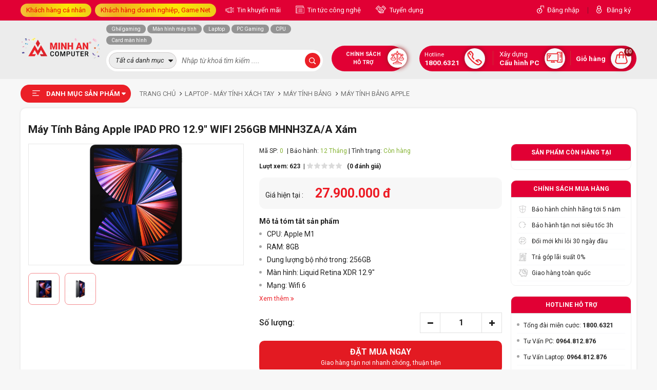

--- FILE ---
content_type: text/html; charset=UTF-8
request_url: https://minhancomputer.com/may-tinh-bang-apple-ipad-pro-12-9-wifi-256gb-mhnh3za-a-xam.html
body_size: 38323
content:

<!doctype html> 
<html lang="vi">
  <head>

    <meta http-equiv="Content-Type" content="text/html; charset=UTF-8" />
    <meta http-equiv="content-language" content="vi-vn" />
    <meta name="viewport" content="width=device-width, initial-scale=1.0" />
    <meta content="document" name="resource-type" />
    <meta name="revisit-after" content="1 days" />

    
    <link rel="canonical" href="https://minhancomputer.com/may-tinh-bang-apple-ipad-pro-12-9-wifi-256gb-mhnh3za-a-xam.html" />
    

    
    <meta property="og:image" content="https://minhancomputercdn.com/media/product/11182_apple_ipad_pro_12_9_wifi_grey_3.jpg" />
    

    
    <title>Máy Tính Bảng Apple IPAD PRO 12.9&quot; WIFI 256GB MHNH3ZA/A Xám</title>
    <meta name="keywords" content="" />
    <meta name="description" content="Apple IPAD PRO 12.9" WIFI 256GB Xám là chiếc máy tính bảng đầu tiên trên thế giới cho phép bạn thỏa sức làm việc và giải trí cả ngày dài. Trang bị màn hình" />
    
    

    <meta name="dmca-site-verification" content="NEpCb2l4WExzTWwzSkVMa2Fic2dPOXZCcWxPbGNvWElnSEErY1VlcDJ3Yz01" />
    <meta name="google-site-verification" content="xXD_3fYl2mNb06OWoHzwLb5bhSiMUEieFq3dKqabWoc" />
    <meta name="msvalidate.01" content="C006EF762A1438F46F30F1999626FBD8" />
    <meta name="facebook-domain-verification" content="nqckqt7oc9185rd4rz4vp9hngg2agh" />
    <meta property="fb:app_id" content="544339114147627" />
    <meta property="fb:admins" content="100079635772306" />
    <meta property="og:type" content="website" />
    <meta property="og:url" content="https://minhancomputer.com/may-tinh-bang-apple-ipad-pro-12-9-wifi-256gb-mhnh3za-a-xam.html" />

    
    <meta property="og:title" content="Máy Tính Bảng Apple IPAD PRO 12.9&quot; WIFI 256GB MHNH3ZA/A Xám" />
    <meta property="og:description" content="Apple IPAD PRO 12.9" WIFI 256GB Xám là chiếc máy tính bảng đầu tiên trên thế giới cho phép bạn thỏa sức làm việc và giải trí cả ngày dài. Trang bị màn hình" />
    <meta property="og:image:alt" content="Máy Tính Bảng Apple IPAD PRO 12.9&quot; WIFI 256GB MHNH3ZA/A Xám" />
    

    <link rel="shortcut icon" href="https://minhancomputercdn.com/template/test/images/mac_favicon.png" />
    <link rel="stylesheet" href="https://fonts.googleapis.com/css2?family=Roboto:ital,wght@0,300;0,400;0,500;0,700;0,900;1,300;1,400;1,500;1,700;1,900&display=swap" /> 
    <link rel="stylesheet" href="https://cdnjs.cloudflare.com/ajax/libs/font-awesome/6.2.0/css/all.min.css" />
    <link rel="stylesheet" href="https://minhancomputercdn.com/template/test/script/library.css?v=12" />
    <link rel="stylesheet" href="https://minhancomputercdn.com/template/test/script/minhan_pc_2021.css?v=1768664710" />
    <link rel="stylesheet" id="js-cdn-font-awesome" href="" />
    <!-- Google Tag Manager -->
    <script>(function(w,d,s,l,i){w[l]=w[l]||[];w[l].push({'gtm.start':
      new Date().getTime(),event:'gtm.js'});var f=d.getElementsByTagName(s)[0],
      j=d.createElement(s),dl=l!='dataLayer'?'&l='+l:'';j.async=true;j.src=
      'https://www.googletagmanager.com/gtm.js?id='+i+dl;f.parentNode.insertBefore(j,f);
      })(window,document,'script','dataLayer','GTM-KXNBPLV');</script>
    <!-- End Google Tag Manager -->
  </head>

  <body style="position: static;">

    

<header>
    <div class="header-top-container">
        <div class="container">
            <div class="d-flex align-items-center justify-content-between position-relative">
                <div class="item-left clearfix">
                    <div class="item-group float-left d-inline-block">
                        <a href="javascript:void(0)" class="title-group ml-0 bg-linear" style="color: #ee0707;"> Khách hàng cá nhân </a>

                        <div class="box-sale-group">
                            <!-- 1. HOTLINE TƯ VẤN KHÁCH HÀNG CÁ NHÂN (Miền Bắc) -->
<div class="box-item">
    <p class="title">
        <span class="number">01</span>
        <b>KHÁCH HÀNG CÁ NHÂN (Miền Bắc)</b>
    </p>
    <div class="box-list">
        <a href="#" target="_blank" rel="noreferrer nofollow">
            <span class="blue-light"> <i class="fa fa-commenting"></i> Zalo </span>
            
            <p>
                Tổng đài miễn phí: <span class="font-600 red-b">1800 6321</span>
            </p>
        </a>

        <a href="https://zalo.me/0964812876" target="_blank" rel="noreferrer nofollow">
            <span class="blue-light"> <i class="fa fa-commenting"></i> Zalo </span>
            
            <p>
             <span class="font-600 red-b">0964.812.876</span> - Mr. Tuấn
            </p>
        </a>
      
        <a href="https://zalo.me/0967135876" target="_blank" rel="noreferrer nofollow">
            <span class="blue-light"> <i class="fa fa-commenting"></i> Zalo </span>
          
            <p>
             <span class="font-600 red-b">0369.607.074</span> - Mr. Thịnh
            </p>
        </a>
      
        <a href="https://zalo.me/0963845876" target="_blank" rel="noreferrer nofollow">
            <span class="blue-light"> <i class="fa fa-commenting"></i> Zalo </span>
          
            <p>
             <span class="font-600 red-b">0963.845.876</span> - Mr. Hoàng Duy
            </p>
        </a>
      
        <a href="https://zalo.me/0965698876" target="_blank" rel="noreferrer nofollow">
            <span class="blue-light"> <i class="fa fa-commenting"></i> Zalo </span>
          
            <p>
             <span class="font-600 red-b">0965.698.876</span> - Mr. Lâm
            </p>
        </a>      
      
           <a href="https://zalo.me/0353943333" target="_blank" rel="noreferrer nofollow">
            <span class="blue-light"> <i class="fa fa-commenting"></i> Zalo </span>
            
            <p>
             <span class="font-600 red-b">078.3688.666</span> - Mr Huấn (Thu mua đồ cũ)
            </p>
        </a>
  </div>
</div>

<!-- 2. HOTLINE TƯ VẤN KHÁCH HÀNG CÁ NHÂN (Miền Nam) -->
<div class="box-item">
    <p class="title">
        <span class="number">02</span>
        <b>KHÁCH HÀNG CÁ NHÂN (Miền Nam)</b>
    </p>
    <div class="box-list">
        <a href="#" target="_blank" rel="noreferrer nofollow">
            <span class="blue-light"> <i class="fa fa-commenting"></i> Zalo </span>
            
            <p>
                Tổng đài miễn phí: <span class="font-600 red-b">1800 6321</span>
            </p>
        </a>

        <a href="https://zalo.me/0964812876" target="_blank" rel="noreferrer nofollow">
            <span class="blue-light"> <i class="fa fa-commenting"></i> Zalo </span>
            
            <p>
             <span class="font-600 red-b">0964.812.876</span> - Mr. Tuấn
            </p>
        </a>
  </div>
</div>

<!-- 3. HOTLINE TƯ VẤN LẮP ĐẶT CAMERA -->
<div class="box-item">
    <p class="title">
        <span class="number">03</span>
        <b>TƯ VẤN CAMERA, THIẾT BỊ VĂN PHÒNG</b>
    </p>

    <div class="box-list">
        <a href="https://zalo.me/0989360308" target="_blank" rel="noreferrer nofollow">
            <span class="blue-light"> <i class="fa fa-commenting"></i> Zalo </span>
            
            <p>
                <span class="font-600 red-b">0989.360.308</span> - Mr. Huấn
            </p>
        </a>
      
		<a href="https://zalo.me/0927665555" target="_blank" rel="noreferrer nofollow">
            <span class="blue-light"> <i class="fa fa-commenting"></i> Zalo </span>
            
            <p>
                <span class="font-600 red-b">092.766.5555</span> - Mrs. Phương
            </p>
        </a>
    </div>
</div>
<!-- 4. HOTLINE TƯ VẤN BẢO HÀNH -->
<div class="box-item">
	<p class="title">
        <span class="number">04</span>
        <b>HỖ TRỢ KỸ THUẬT, BẢO HÀNH</b>
    </p>

    <div class="box-list">
        <p>Tổng Đài Kỹ thuật - Bảo Hành: <span class="font-600 red-b">0243.877.7777</span> Nhánh 1</p>
      
		<p>Hotline Bảo Hành: <span class="font-600 red-b">083.5555.938</span></p>
      
		<a href="https://zalo.me/0396164356" target="_blank" rel="noreferrer nofollow">
            <span class="blue-light"> <i class="fa fa-commenting"></i> Zalo </span>
            <p>
             Hotline Kỹ Thuật: <span class="font-600 red-b">0396.164.356</span>
            </p>
        </a>
    </div>
<!-- 5. ĐƯỜNG DÂY NÓNG PHẢN ÁNH DỊCH VỤ -->
    <p class="title">
          <span class="number">05</span>
          <b>GÓP Ý, KHIẾU NẠI, PHẢN ÁNH DỊCH VỤ</b>
      </p>
 	<div class="box-list">
        <a href="https://zalo.me/0989360308" target="_blank" rel="noreferrer nofollow">
            <span class="blue-light"> <i class="fa fa-commenting"></i> Zalo </span>
            
            <p>
            Hotline (24/7): <span class="font-600 red-b">0989.360.308</span> - Mr. Huấn
            </p>
        </a>
    </div>
</div>
                        </div>
                    </div>
                   <div class="item-group float-left d-inline-block" style="margin-left: 7px;display:none;">
                        <a href="javascript:void(0)" class="title-group ml-0 bg-linear" style="color: #ee0707;"> Khách hàng doanh nghiệp, Game Net </a>

                        <div class="box-sale-group">
                            <!-- 1. KHÁCH HÀNG GAME NET - ICAFE -->
<div class="box-item">
    <p class="title">
        <span class="number">01</span>
        <b>KHÁCH HÀNG GAME NET - ICAFE</b>
    </p>

 <div class="box-list">
    <a href="https://zalo.me/0921819999" target="_blank" rel="noreferrer nofollow">
            <span class="blue-light"> <i class="fa fa-commenting"></i> Zalo </span>
            
            <p>
             <span class="font-600 red-b">092.181.9999</span> - Mrs. Phương
            </p>
    </a>
    <a href="https://zalo.me/0976953338" target="_blank" rel="noreferrer nofollow">
            <span class="blue-light"> <i class="fa fa-commenting"></i> Zalo </span>
            
            <p>
            <span class="font-600 red-b">0976.953.338</span> - Mr. Duy
            </p>
     </a>
     <a href="https://zalo.me/0353943333" target="_blank" rel="noreferrer nofollow">
            <span class="blue-light"> <i class="fa fa-commenting"></i> Zalo </span>
            
            <p>
             <span class="font-600 red-b">035.394.3333</span> - Mr. Minh
            </p>
        </a>
           <a href="https://zalo.me/0783688666" target="_blank" rel="noreferrer nofollow">
            <span class="blue-light"> <i class="fa fa-commenting"></i> Zalo </span>
            
            <p>
             <span class="font-600 red-b">078.3688.666</span> - Mr Huấn (Thu mua đồ cũ)
            </p>
        </a>
  </div>
</div>

<!-- 2. KHÁCH HÀNG ĐẠI LÝ (BÁN BUÔN) -->
<div class="box-item">
    <p class="title">
        <span class="number">02</span>
        <b>KHÁCH HÀNG ĐẠI LÝ (BÁN BUÔN)</b>
    </p>
    <div class="box-list">
        <a href="https://zalo.me/0921819999" target="_blank" rel="noreferrer nofollow">
            <span class="blue-light"> <i class="fa fa-commenting"></i> Zalo </span>
            <p>
                <span class="font-600 red-b">092.181.9999</span>- Mrs. Phương
            </p>
        </a>

        <a href="https://zalo.me/0976953338" target="_blank" rel="noreferrer nofollow">
            <span class="blue-light"> <i class="fa fa-commenting"></i> Zalo </span>
            <p>
                <span class="font-600 red-b">0976.953.338</span>- Mr. Duy
            </p>
        </a>
    </div>
</div>

<!-- 3. KHÁCH HÀNG DỰ ÁN, DOANH NGHIỆP -->
<div class="box-item">
   <p class="title">
        <span class="number">03</span>
        <b>KHÁCH HÀNG DỰ ÁN, DOANH NGHIỆP</b>
    </p>

    <div class="box-list">
        <a href="https://zalo.me/0932181111" target="_blank" rel="noreferrer nofollow">
            <span class="blue-light"> <i class="fa fa-commenting"></i> Zalo </span>
            
            <p>
                <span class="font-600 red-b">093.218.1111</span>- Mr. Diệm
            </p>
        </a>
        <a href="https://zalo.me/0989360308" target="_blank" rel="noreferrer nofollow">
            <span class="blue-light"> <i class="fa fa-commenting"></i> Zalo </span>
            
            <p>
                <span class="font-600 red-b">0989.360.308</span>- Mr. Huấn
            </p>
        </a>
      </div>
</div>
  
<!-- 4. HỖ TRỢ KỸ THUẬT, BẢO HÀNH - KHIẾU NẠI -->
<div class="box-item">
   <p class="title">
        <span class="number">04</span>
        <b>HỖ TRỢ KỸ THUẬT, BẢO HÀNH - KHIẾU NẠI</b>
    </p>

    <div class="box-list">
        <p>Tổng Đài Kỹ thuật - Bảo Hành: <span class="font-600 red-b">0243.877.7777</span> Nhánh 1</p>
      
		<p>Hotline Bảo Hành: <span class="font-600 red-b">083.5555.938</span></p>
      
		<a href="https://zalo.me/0396164356" target="_blank" rel="noreferrer nofollow">
            <span class="blue-light"> <i class="fa fa-commenting"></i> Zalo </span>
            
            <p>
             Hotline Kỹ Thuật: <span class="font-600 red-b">0396.164.356</span>
            </p>
        </a>
      
      	<a href="https://zalo.me/0989360308" target="_blank" rel="noreferrer nofollow">
            <span class="blue-light"> <i class="fa fa-commenting"></i> Zalo </span>
            
            <p>
             Góp ý - khiếu nại: <span class="font-600 red-b">0989.360.308</span> - Mr. Huấn
            </p>
        </a>
      </div>
</div>
                        </div>
                    </div>


                    <!-- <a href="/chinh-sach-bao-hanh.html" class="title-group header-icon icon-1"> Tra cứu bảo hành </a> -->

                    <a href="/tin-khuyen-mai.html" class="title-group header-icon icon-2" target="blank"> Tin khuyến mãi</a>

                    <a href="/tin-tuc-cong-nghe.html" class="title-group header-icon icon-3" target="blank"> Tin tức công nghệ</a>

                    <a href="/tuyen-dung.html" class="title-group header-icon icon-4" target="blank"> Tuyển dụng</a>
                </div>

                <div class="item-right d-flex align-items-center">
                    
                    <a href="/dang-nhap" class="title-group ml-0 header-icon icon-5">Đăng nhập</a>
                    <span class="pl-1 pr-1" style="opacity: .4">|</span>
                    <a href="/dang-ky" class="title-group ml-0 header-icon icon-6">Đăng ký</a>
                    
                </div>
            </div>
        </div>
    </div>

    <div class="header-main-container">
        <div class="container">
          
          <!-- LINH VẬT -->
<!--<div style="position: fixed;top: 0;right: 0;z-index:9999;">
<img src="https://minhancomputercdn.com/media/lib/03-11-2022/chicken-martrix-60.png" alt="linh_vat" style="width:100%"/>
</div> -->
          <!-- LOGO -->
<div class="position-relative d-flex flex-wrap">
<div class="box-left-group d-flex align-items-center">
<a href="/"> <img src="https://minhancomputercdn.com/media/banner/logo_logo-MAC-SN-250.png" alt="Logo"/> </a>
</div>

                <div class="header-menu-container">
                    <p class="title"> DANH MỤC SẢN PHẨM </p>

                    <div class="global-menu-list bg-white  global-other-page ">
    
  	
    <div class="item">
        <a href="/laptop-may-tinh-xach-tay.html">
            <span class="cat-thumb" style="background-image: url(https://minhancomputercdn.com/media/category/cat_8f19872dc70213fe6ff5287fd8d117f3.png)"></span>
            <span class="cat-title"> Laptop - Máy Tính Xách Tay </span>
        </a>

        <div class="sub-menu-list">
            
            <div class="sub-cat-2">
                <a href="/laptop-dell.html" class="cat-2"> Laptop Dell  </a>

                
                <div class="sub-cat-3">
                    <a href="/laptop-dell-xps.html" class="cat-3"> Laptop Dell XPS </a>
                    
                    

                </div>
                
                <div class="sub-cat-3">
                    <a href="/laptop-dell-vostro.html" class="cat-3"> Laptop Dell Vostro </a>
                    
                    

                </div>
                
                <div class="sub-cat-3">
                    <a href="/laptop-dell-latitude.html" class="cat-3"> Laptop Dell Latitude </a>
                    
                    

                </div>
                
                <div class="sub-cat-3">
                    <a href="/laptop-dell-inspiron.html" class="cat-3"> Laptop Dell Inspiron </a>
                    
                    

                </div>
                
                <div class="sub-cat-3">
                    <a href="/laptop-dell-alienware.html" class="cat-3"> Laptop Dell Alienware </a>
                    
                    

                </div>
                
                <div class="sub-cat-3">
                    <a href="/laptop-dell-g-series-gaming.html" class="cat-3"> Laptop Dell G Series Gaming </a>
                    
                    

                </div>
                
            </div>
            
            <div class="sub-cat-2">
                <a href="/laptop-asus.html" class="cat-2"> Laptop Asus  </a>

                
                <div class="sub-cat-3">
                    <a href="/laptop-asus-proart-studiobook.html" class="cat-3"> Laptop ASUS ProArt Studiobook </a>
                    
                    

                </div>
                
                <div class="sub-cat-3">
                    <a href="/laptop-asus-rog-series.html" class="cat-3"> Laptop ASUS ROG Series </a>
                    
                    
                    <i class="fa fa-angle-right"></i>
                    
                    <div class="sub-cat-4">
                      	<a href="/laptop-asus-rog-zephyrus.html"> Laptop ASUS ROG Zephyrus </a><a href="/laptop-asus-rog-strix.html"> Laptop ASUS ROG Strix </a><a href="/laptop-asus-rog-flow.html"> Laptop ASUS ROG Flow </a>
                    </div>
                    

                </div>
                
                <div class="sub-cat-3">
                    <a href="/laptop-asus-tuf-series.html" class="cat-3"> Laptop ASUS TUF Series </a>
                    
                    
                    <i class="fa fa-angle-right"></i>
                    
                    <div class="sub-cat-4">
                      	<a href="/laptop-asus-tuf-gaming.html"> Laptop ASUS TUF Gaming </a><a href="/laptop-asus-tuf-dash.html"> Laptop ASUS TUF Dash </a>
                    </div>
                    

                </div>
                
                <div class="sub-cat-3">
                    <a href="/laptop-asus-zenbook.html" class="cat-3"> Laptop ASUS Zenbook </a>
                    
                    

                </div>
                
                <div class="sub-cat-3">
                    <a href="/laptop-asus-vivobook.html" class="cat-3"> Laptop ASUS Vivobook </a>
                    
                    

                </div>
                
                <div class="sub-cat-3">
                    <a href="/laptop-asus-expertbook.html" class="cat-3"> Laptop ASUS ExpertBook </a>
                    
                    

                </div>
                
            </div>
            
            <div class="sub-cat-2">
                <a href="/laptop-acer.html" class="cat-2"> Laptop Acer  </a>

                
                <div class="sub-cat-3">
                    <a href="/laptop-acer-aspire.html" class="cat-3"> Laptop Acer Aspire </a>
                    
                    

                </div>
                
                <div class="sub-cat-3">
                    <a href="/laptop-acer-swift.html" class="cat-3"> Laptop Acer Swift </a>
                    
                    

                </div>
                
                <div class="sub-cat-3">
                    <a href="/laptop-acer-nitro.html" class="cat-3"> Laptop Acer Nitro </a>
                    
                    

                </div>
                
                <div class="sub-cat-3">
                    <a href="/laptop-acer-predator-gaming.html" class="cat-3"> Laptop Acer Predator Gaming </a>
                    
                    

                </div>
                
            </div>
            
            <div class="sub-cat-2">
                <a href="/laptop-lg.html" class="cat-2"> Laptop LG  </a>

                
                <div class="sub-cat-3">
                    <a href="/laptop-lg-gram.html" class="cat-3"> Laptop LG Gram </a>
                    
                    

                </div>
                
            </div>
            
            <div class="sub-cat-2">
                <a href="/laptop-lenovo.html" class="cat-2"> Laptop Lenovo  </a>

                
                <div class="sub-cat-3">
                    <a href="/laptop-lenovo-loq.html" class="cat-3"> Laptop Lenovo LOQ </a>
                    
                    

                </div>
                
                <div class="sub-cat-3">
                    <a href="/laptop-lenovo-thinkpad.html" class="cat-3"> Laptop Lenovo ThinkPad </a>
                    
                    

                </div>
                
                <div class="sub-cat-3">
                    <a href="/laptop-lenovo-ideapad.html" class="cat-3"> Laptop Lenovo IdeaPad </a>
                    
                    

                </div>
                
                <div class="sub-cat-3">
                    <a href="/laptop-lenovo-yoga.html" class="cat-3"> Laptop Lenovo Yoga </a>
                    
                    

                </div>
                
                <div class="sub-cat-3">
                    <a href="/lenovo-legion.html" class="cat-3"> Laptop Lenovo Legion </a>
                    
                    

                </div>
                
                <div class="sub-cat-3">
                    <a href="/laptop-lenovo-thinkbook.html" class="cat-3"> Laptop Lenovo ThinkBook </a>
                    
                    

                </div>
                
                <div class="sub-cat-3">
                    <a href="/laptop-lenovo-v-series.html" class="cat-3"> Laptop Lenovo V Series </a>
                    
                    

                </div>
                
            </div>
            
            <div class="sub-cat-2">
                <a href="/laptop-msi.html" class="cat-2"> Laptop MSI  </a>

                
                <div class="sub-cat-3">
                    <a href="/laptop-msi-modern-series.html" class="cat-3"> Laptop MSI Modern Series </a>
                    
                    

                </div>
                
                <div class="sub-cat-3">
                    <a href="/laptop-msi-bravo-series.html" class="cat-3"> Laptop MSI Bravo Series </a>
                    
                    

                </div>
                
                <div class="sub-cat-3">
                    <a href="/laptop-msi-prestige-series.html" class="cat-3"> Laptop MSI Prestige Series </a>
                    
                    

                </div>
                
                <div class="sub-cat-3">
                    <a href="/laptop-msi-gl-series.html" class="cat-3"> Laptop MSI GL Series </a>
                    
                    

                </div>
                
                <div class="sub-cat-3">
                    <a href="/laptop-msi-gf-series.html" class="cat-3"> Laptop MSI GF Series </a>
                    
                    

                </div>
                
                <div class="sub-cat-3">
                    <a href="/laptop-msi-gs-series.html" class="cat-3"> Laptop MSI GS Series </a>
                    
                    

                </div>
                
                <div class="sub-cat-3">
                    <a href="/laptop-msi-ge-series.html" class="cat-3"> Laptop MSI GE Series </a>
                    
                    

                </div>
                
                <div class="sub-cat-3">
                    <a href="/laptop-msi-alpha-series.html" class="cat-3"> Laptop MSI Alpha Series </a>
                    
                    

                </div>
                
                <div class="sub-cat-3">
                    <a href="/laptop-msi-creator-series.html" class="cat-3"> Laptop MSI Creator Series </a>
                    
                    

                </div>
                
                <div class="sub-cat-3">
                    <a href="/laptop-msi-crosshair-series.html" class="cat-3"> Laptop MSI Crosshair Series </a>
                    
                    

                </div>
                
                <div class="sub-cat-3">
                    <a href="/laptop-msi-gp-series.html" class="cat-3"> Laptop MSI GP Series </a>
                    
                    

                </div>
                
            </div>
            
            <div class="sub-cat-2">
                <a href="/laptop-hp.html" class="cat-2"> Laptop HP  </a>

                
                <div class="sub-cat-3">
                    <a href="/laptop-hp-omen.html" class="cat-3"> Laptop HP OMEN </a>
                    
                    

                </div>
                
                <div class="sub-cat-3">
                    <a href="/laptop-hp-victus.html" class="cat-3"> Laptop HP VICTUS </a>
                    
                    

                </div>
                
                <div class="sub-cat-3">
                    <a href="/laptop-hp-pavilion.html" class="cat-3"> Laptop HP Pavilion </a>
                    
                    

                </div>
                
                <div class="sub-cat-3">
                    <a href="/laptop-hp-probook.html" class="cat-3"> Laptop HP Probook </a>
                    
                    

                </div>
                
                <div class="sub-cat-3">
                    <a href="/laptop-hp-spectre.html" class="cat-3"> Laptop HP Spectre </a>
                    
                    

                </div>
                
                <div class="sub-cat-3">
                    <a href="/laptop-hp-elitebook.html" class="cat-3"> Laptop HP Elitebook </a>
                    
                    

                </div>
                
                <div class="sub-cat-3">
                    <a href="/laptop-hp-envy.html" class="cat-3"> Laptop HP Envy </a>
                    
                    

                </div>
                
                <div class="sub-cat-3">
                    <a href="/laptop-hp-notebook.html" class="cat-3"> Laptop HP NoteBook </a>
                    
                    

                </div>
                
                <div class="sub-cat-3">
                    <a href="/laptop-hp-zbook.html" class="cat-3"> Laptop HP ZBook </a>
                    
                    
                    <i class="fa fa-angle-right"></i>
                    
                    <div class="sub-cat-4">
                      	<a href="/laptop-hp-zbook-studio.html"> Laptop HP ZBook Studio </a><a href="/laptop-hp-zbook-fury.html"> Laptop HP Zbook Fury </a><a href="/laptop-hp-zbook-power.html"> Laptop HP ZBook Power </a>
                    </div>
                    

                </div>
                
            </div>
            
            <div class="sub-cat-2">
                <a href="/laptop-gigabyte.html" class="cat-2"> Laptop Gigabyte  </a>

                
                <div class="sub-cat-3">
                    <a href="/laptop-gigabyte-aero.html" class="cat-3"> Laptop Gigabyte AERO </a>
                    
                    

                </div>
                
                <div class="sub-cat-3">
                    <a href="/laptop-gigabyte-aorus.html" class="cat-3"> Laptop Gigabyte AORUS </a>
                    
                    

                </div>
                
                <div class="sub-cat-3">
                    <a href="/laptop-gigabyte-g-series.html" class="cat-3"> Laptop Gigabyte G series </a>
                    
                    
                    <i class="fa fa-angle-right"></i>
                    
                    <div class="sub-cat-4">
                      	<a href="/laptop-gigabyte-g5.html"> Laptop Gigabyte G5 </a><a href="/laptop-gigabyte-g7.html"> Laptop Gigabyte G7 </a>
                    </div>
                    

                </div>
                
            </div>
            
            <div class="sub-cat-2">
                <a href="/laptop-fujitsu.html" class="cat-2"> Laptop Fujitsu  </a>

                
            </div>
            
          	
          	
            <div class="sub-cat-2">
                <a href="javascript:void(0)" class="cat-2"> Khoảng giá </a>

                <div class="sub-cat-3"><a href="/laptop-may-tinh-xach-tay.html?max=10000000" class="cat-3">Dưới 10 triệu</a></div>
                <div class="sub-cat-3"><a href="/laptop-may-tinh-xach-tay.html?max=20000000&min=10000000" class="cat-3">Từ 10 - 20 triệu</a></div>
                <div class="sub-cat-3"><a href="/laptop-may-tinh-xach-tay.html?max=30000000&min=20000000" class="cat-3">Từ 20 - 30 triệu</a></div>
                <div class="sub-cat-3"><a href="/laptop-may-tinh-xach-tay.html?max=40000000&min=30000000" class="cat-3">Từ 30 - 40 triệu</a></div>
              	<div class="sub-cat-3"><a href="/laptop-may-tinh-xach-tay.html?max=50000000&min=40000000" class="cat-3">Từ 40 - 50 triệu</a></div>
              	<div class="sub-cat-3"><a href="/laptop-may-tinh-xach-tay.html?min=50000000" class="cat-3">Trên 50 triệu</a></div>
            </div>
          
            
          
        </div>
    </div>
  	
    
  	
    <div class="item">
        <a href="/pc-gaming.html">
            <span class="cat-thumb" style="background-image: url(https://minhancomputercdn.com/media/category/cat_75ff8d6ff1f6f3eb0aaa2a201b374ac0.png)"></span>
            <span class="cat-title"> Máy Tính Chơi Game </span>
        </a>

        <div class="sub-menu-list">
            
            <div class="sub-cat-2">
                <a href="/pc-gaming-gia-re-duoi-10-trieu.html" class="cat-2"> PC Gaming Dưới 10 Triệu  </a>

                
            </div>
            
            <div class="sub-cat-2">
                <a href="/pc-gaming-10-20-trieu.html" class="cat-2"> PC Gaming 10 - 20 Triệu  </a>

                
            </div>
            
            <div class="sub-cat-2">
                <a href="/pc-gaming-20-30-trieu.html" class="cat-2"> PC Gaming 20 - 30 Triệu  </a>

                
            </div>
            
            <div class="sub-cat-2">
                <a href="/pc-gaming-30-40-trieu.html" class="cat-2"> PC Gaming 30 - 40 Triệu  </a>

                
            </div>
            
            <div class="sub-cat-2">
                <a href="/pc-gaming-tu-40-60-trieu.html" class="cat-2"> PC Gaming 40 - 60 Triệu  </a>

                
            </div>
            
            <div class="sub-cat-2">
                <a href="/pc-gaming-tren-60-trieu.html" class="cat-2"> PC Gaming Trên 60 Triệu  </a>

                
            </div>
            
          	
          	
          
        </div>
    </div>
  	
    
  	
    <div class="item">
        <a href="/may-tinh-workstation.html">
            <span class="cat-thumb" style="background-image: url(https://minhancomputercdn.com/media/category/cat_13b03d7515f2d45c308560a4227beb5d.png)"></span>
            <span class="cat-title"> Máy tính Workstation </span>
        </a>

        <div class="sub-menu-list">
            
            <div class="sub-cat-2">
                <a href="/pc-thiet-ke-do-hoa.html" class="cat-2"> PC Thiết Kế Đồ Họa  </a>

                
            </div>
            
            <div class="sub-cat-2">
                <a href="/pc-dung-phim-edit-video.html" class="cat-2"> PC Dựng Phim, Edit Video  </a>

                
            </div>
            
            <div class="sub-cat-2">
                <a href="/pc-gia-lap-nox-player.html" class="cat-2"> PC Giả Lập Nox Player, Bluestack, LDPlayer  </a>

                
            </div>
            
          	
          	
          
        </div>
    </div>
  	
    
  	
    <div class="item">
        <a href="/may-tinh-van-phong.html">
            <span class="cat-thumb" style="background-image: url(https://minhancomputercdn.com/media/category/cat_b4005c2d3f956dbc5610478b056c8e3e.png)"></span>
            <span class="cat-title"> Máy Tính Văn Phòng </span>
        </a>

        <div class="sub-menu-list">
            
            <div class="sub-cat-2">
                <a href="/may-tinh-dong-bo.html" class="cat-2"> Máy Tính Đồng Bộ  </a>

                
                <div class="sub-cat-3">
                    <a href="/may-tinh-dong-bo-hp.html" class="cat-3"> Máy Tính Đồng Bộ HP </a>
                    
                    

                </div>
                
                <div class="sub-cat-3">
                    <a href="/may-tinh-dong-bo-imac.html" class="cat-3"> Máy tính đồng bộ iMac </a>
                    
                    

                </div>
                
                <div class="sub-cat-3">
                    <a href="/may-tinh-dong-bo-dell.html" class="cat-3"> Máy Tính Đồng Bộ Dell </a>
                    
                    

                </div>
                
                <div class="sub-cat-3">
                    <a href="/may-tinh-dong-bo-lenovo.html" class="cat-3"> Máy Tính Đồng Bộ Lenovo </a>
                    
                    

                </div>
                
            </div>
            
            <div class="sub-cat-2">
                <a href="/may-tinh-van-phong-mac.html" class="cat-2"> Máy Tính Văn Phòng MAC  </a>

                
            </div>
            
            <div class="sub-cat-2">
                <a href="/may-tinh-mini.html" class="cat-2"> Máy Tính Mini  </a>

                
            </div>
            
          	
          	
          
        </div>
    </div>
  	
    
  	
    <div class="item">
        <a href="/man-hinh-may-tinh.html">
            <span class="cat-thumb" style="background-image: url(https://minhancomputercdn.com/media/category/cat_7471551c9b26aefc4f4c6f6d6a6c182a.png)"></span>
            <span class="cat-title"> Màn Hình Máy Tính </span>
        </a>

        <div class="sub-menu-list">
            
            <div class="sub-cat-2">
                <a href="/man-hinh-asus.html" class="cat-2"> Màn Hình Asus  </a>

                
                <div class="sub-cat-3">
                    <a href="/man-hinh-asus-tuf.html" class="cat-3"> Màn hình ASUS TUF </a>
                    
                    

                </div>
                
                <div class="sub-cat-3">
                    <a href="/man-hinh-asus-rog.html" class="cat-3"> Màn hình ASUS ROG </a>
                    
                    

                </div>
                
                <div class="sub-cat-3">
                    <a href="/man-hinh-asus-proart.html" class="cat-3"> Màn hình ASUS ProArt </a>
                    
                    

                </div>
                
                <div class="sub-cat-3">
                    <a href="/man-hinh-asus-zenscreen.html" class="cat-3"> Màn hình ASUS ZenScreen </a>
                    
                    

                </div>
                
            </div>
            
            <div class="sub-cat-2">
                <a href="/man-hinh-samsung.html" class="cat-2"> Màn Hình Samsung  </a>

                
                <div class="sub-cat-3">
                    <a href="/man-hinh-thong-minh-samsung.html" class="cat-3"> Màn hình thông minh Samsung </a>
                    
                    

                </div>
                
                <div class="sub-cat-3">
                    <a href="/man-hinh-samsung-odyssey.html" class="cat-3"> Màn hình Samsung Odyssey </a>
                    
                    

                </div>
                
            </div>
            
            <div class="sub-cat-2">
                <a href="/man-hinh-viewsonic.html" class="cat-2"> Màn Hình ViewSonic  </a>

                
                <div class="sub-cat-3">
                    <a href="/viewsonic-xg-series-elite-gaming.html" class="cat-3"> ViewSonic XG Series (Elite Gaming) </a>
                    
                    

                </div>
                
                <div class="sub-cat-3">
                    <a href="/viewsonic-vx-series-giai-tri.html" class="cat-3"> ViewSonic VX Series (Giải Trí) </a>
                    
                    

                </div>
                
                <div class="sub-cat-3">
                    <a href="/viewsonic-vp-series-chuyen-nghiep.html" class="cat-3"> ViewSonic VP Series (Chuyên Nghiệp) </a>
                    
                    

                </div>
                
                <div class="sub-cat-3">
                    <a href="/viewsonic-vg-series-doanh-nghiep.html" class="cat-3"> ViewSonic VG Series (Doanh Nghiệp) </a>
                    
                    

                </div>
                
                <div class="sub-cat-3">
                    <a href="/viewsonic-va-series-gia-dinh-va-van-phong.html" class="cat-3"> ViewSonic VA Series (Gia Đình và Văn Phòng) </a>
                    
                    

                </div>
                
                <div class="sub-cat-3">
                    <a href="/viewsonic-td-series-cam-ung.html" class="cat-3"> ViewSonic TD Series (Cảm ứng) </a>
                    
                    

                </div>
                
            </div>
            
            <div class="sub-cat-2">
                <a href="/man-hinh-benq.html" class="cat-2"> Màn Hình BenQ  </a>

                
            </div>
            
            <div class="sub-cat-2">
                <a href="/man-hinh-gigabyte.html" class="cat-2"> Màn Hình Gigabyte  </a>

                
            </div>
            
            <div class="sub-cat-2">
                <a href="/man-hinh-acer.html" class="cat-2"> Màn Hình Acer  </a>

                
            </div>
            
            <div class="sub-cat-2">
                <a href="/man-hinh-msi.html" class="cat-2"> Màn Hình MSI  </a>

                
                <div class="sub-cat-3">
                    <a href="/man-hinh-msi-modern-series.html" class="cat-3"> Màn Hình MSI Modern Series </a>
                    
                    

                </div>
                
                <div class="sub-cat-3">
                    <a href="/man-hinh-msi-pro-series.html" class="cat-3"> Màn Hình MSI PRO Series </a>
                    
                    

                </div>
                
                <div class="sub-cat-3">
                    <a href="/man-hinh-msi-optix-g-series.html" class="cat-3"> Màn Hình MSI Optix G Series </a>
                    
                    

                </div>
                
                <div class="sub-cat-3">
                    <a href="/man-hinh-msi-optix-mag-series.html" class="cat-3"> Màn Hình MSI Optix MAG Series </a>
                    
                    

                </div>
                
                <div class="sub-cat-3">
                    <a href="/man-hinh-msi-optix-mpg-series.html" class="cat-3"> Màn Hình MSI Optix MPG Series </a>
                    
                    

                </div>
                
            </div>
            
            <div class="sub-cat-2">
                <a href="/man-hinh-aoc.html" class="cat-2"> Màn Hình AOC  </a>

                
            </div>
            
            <div class="sub-cat-2">
                <a href="/man-hinh-hp.html" class="cat-2"> Màn Hình HP  </a>

                
            </div>
            
            <div class="sub-cat-2">
                <a href="/man-hinh-dell.html" class="cat-2"> Màn Hình Dell  </a>

                
                <div class="sub-cat-3">
                    <a href="/man-hinh-dell-u-ultra-sharp.html" class="cat-3"> Màn hình Dell U (Ultra-sharp) </a>
                    
                    

                </div>
                
                <div class="sub-cat-3">
                    <a href="/man-hinh-dell-p-professional.html" class="cat-3"> Màn hình Dell P (Professional) </a>
                    
                    

                </div>
                
                <div class="sub-cat-3">
                    <a href="/man-hinh-dell-e-entry.html" class="cat-3"> Màn hình Dell E (Entry) </a>
                    
                    

                </div>
                
                <div class="sub-cat-3">
                    <a href="/dell-s-consumer.html" class="cat-3"> Màn hình Dell S (Consumer) </a>
                    
                    

                </div>
                
                <div class="sub-cat-3">
                    <a href="/man-hinh-dell-alienware.html" class="cat-3"> Màn hình Dell Alienware </a>
                    
                    

                </div>
                
            </div>
            
            <div class="sub-cat-2">
                <a href="/man-hinh-hkc.html" class="cat-2"> Màn Hình HKC  </a>

                
            </div>
            
            <div class="sub-cat-2">
                <a href="/man-hinh-lg.html" class="cat-2"> Màn Hình LG  </a>

                
            </div>
            
            <div class="sub-cat-2">
                <a href="/man-hinh-hang-khac.html" class="cat-2"> Màn Hình Hãng Khác  </a>

                
            </div>
            
            <div class="sub-cat-2">
                <a href="/man-hinh-lenovo.html" class="cat-2"> Màn hình Lenovo  </a>

                
            </div>
            
            <div class="sub-cat-2">
                <a href="/man-hinh-vsp.html" class="cat-2"> Màn hình VSP  </a>

                
            </div>
            
            <div class="sub-cat-2">
                <a href="/man-hinh-galax.html" class="cat-2"> Màn hình Galax  </a>

                
            </div>
            
            <div class="sub-cat-2">
                <a href="/man-hinh-huntkey.html" class="cat-2"> Màn Hình HuntKey  </a>

                
            </div>
            
          	
          	
          
        </div>
    </div>
  	
    
  	
    <div class="item">
        <a href="/linh-kien-may-tinh.html">
            <span class="cat-thumb" style="background-image: url(https://minhancomputercdn.com/media/category/cat_22400404ddd78c12d43f85edb0a02bfd.png)"></span>
            <span class="cat-title"> Linh Kiện Máy Tính </span>
        </a>

        <div class="sub-menu-list">
            
            <div class="sub-cat-2">
                <a href="/vga-card-man-hinh.html" class="cat-2"> VGA - Card Màn Hình  </a>

                
                <div class="sub-cat-3">
                    <a href="/vga-amd.html" class="cat-3"> VGA AMD </a>
                    
                    
                    <i class="fa fa-angle-right"></i>
                    
                    <div class="sub-cat-4">
                      	<a href="/vga-rx-series.html"> VGA RX Series </a>
                    </div>
                    

                </div>
                
                <div class="sub-cat-3">
                    <a href="/vga-nvidia.html" class="cat-3"> VGA NVIDIA </a>
                    
                    
                    <i class="fa fa-angle-right"></i>
                    
                    <div class="sub-cat-4">
                      	<a href="/vga-rtx-series.html"> VGA RTX Series </a><a href="/vga-gtx-series.html"> VGA GTX Series </a><a href="/vga-gt-series.html"> VGA GT Series </a><a href="/vga-nvidia-quadro.html"> VGA Nvidia Quadro </a>
                    </div>
                    

                </div>
                
            </div>
            
            <div class="sub-cat-2">
                <a href="/cpu-vi-xu-ly.html" class="cat-2"> CPU - Bộ Vi Xử Lý  </a>

                
                <div class="sub-cat-3">
                    <a href="/cpu-intel.html" class="cat-3"> CPU Intel </a>
                    
                    
                    <i class="fa fa-angle-right"></i>
                    
                    <div class="sub-cat-4">
                      	<a href="/cpu-intel-core-i3.html"> CPU Intel Core i3 </a><a href="/cpu-intel-core-i5.html"> CPU Intel Core i5 </a><a href="/cpu-intel-core-i7.html"> CPU Intel Core i7 </a><a href="/cpu-intel-core-i9.html"> CPU Intel Core i9 </a><a href="/cpu-intel-pentium.html"> CPU Intel Pentium </a><a href="/cpu-intel-xeon.html"> CPU Intel Xeon </a><a href="/cpu-intel-core-x.html"> CPU Intel Core X </a><a href="/intel-celeron.html"> CPU Intel Celeron </a>
                    </div>
                    

                </div>
                
                <div class="sub-cat-3">
                    <a href="/cpu-amd.html" class="cat-3"> CPU AMD </a>
                    
                    
                    <i class="fa fa-angle-right"></i>
                    
                    <div class="sub-cat-4">
                      	<a href="/cpu-amd-ryzen-3.html"> CPU AMD Ryzen 3 </a><a href="/cpu-amd-ryzen-5.html"> CPU AMD Ryzen 5 </a><a href="/cpu-amd-ryzen-7.html"> CPU AMD Ryzen 7 </a><a href="/cpu-amd-ryzen-9.html"> CPU AMD Ryzen 9 </a><a href="/cpu-amd-athlon.html"> CPU AMD Athlon </a><a href="/cpu-amd-epyc.html"> CPU AMD EPYC </a><a href="/cpu-amd-ryzen-threadripper.html"> CPU AMD Ryzen Threadripper </a>
                    </div>
                    

                </div>
                
            </div>
            
            <div class="sub-cat-2">
                <a href="/mainboard-bo-mach-chu.html" class="cat-2"> Mainboard - Bo Mạch Chủ  </a>

                
                <div class="sub-cat-3">
                    <a href="/mainboard-intel.html" class="cat-3"> Mainboard Intel </a>
                    
                    

                </div>
                
                <div class="sub-cat-3">
                    <a href="/mainboard-amd.html" class="cat-3"> Mainboard AMD </a>
                    
                    

                </div>
                
            </div>
            
            <div class="sub-cat-2">
                <a href="/case-vo-may-tinh.html" class="cat-2"> Case - Vỏ Máy Tính  </a>

                
            </div>
            
            <div class="sub-cat-2">
                <a href="/o-cung.html" class="cat-2"> Ổ Cứng - Thiết Bị Lưu Trữ  </a>

                
                <div class="sub-cat-3">
                    <a href="/o-cung-ssd.html" class="cat-3"> Ổ Cứng SSD </a>
                    
                    

                </div>
                
                <div class="sub-cat-3">
                    <a href="/o-cung-hdd.html" class="cat-3"> Ổ Cứng HDD </a>
                    
                    

                </div>
                
                <div class="sub-cat-3">
                    <a href="/o-luu-tru-mang-nas.html" class="cat-3"> Ổ Lưu Trữ Mạng - NAS </a>
                    
                    

                </div>
                
                <div class="sub-cat-3">
                    <a href="/usb.html" class="cat-3"> USB </a>
                    
                    

                </div>
                
            </div>
            
            <div class="sub-cat-2">
                <a href="/ram-bo-nho-trong.html" class="cat-2"> RAM - Bộ Nhớ Trong  </a>

                
                <div class="sub-cat-3">
                    <a href="/ram-pc.html" class="cat-3"> RAM PC </a>
                    
                    

                </div>
                
                <div class="sub-cat-3">
                    <a href="/ram-laptop.html" class="cat-3"> RAM Laptop </a>
                    
                    

                </div>
                
            </div>
            
            <div class="sub-cat-2">
                <a href="/cooling-tan-nhiet.html" class="cat-2"> Cooling - Tản Nhiệt  </a>

                
                <div class="sub-cat-3">
                    <a href="/tan-nhiet-khi.html" class="cat-3"> Tản nhiệt khí </a>
                    
                    

                </div>
                
                <div class="sub-cat-3">
                    <a href="/tan-nhiet-nuoc.html" class="cat-3"> Tản nhiệt nước </a>
                    
                    

                </div>
                
                <div class="sub-cat-3">
                    <a href="/quat-tan-nhiet.html" class="cat-3"> Quạt tản nhiệt </a>
                    
                    

                </div>
                
                <div class="sub-cat-3">
                    <a href="/keo-tan-nhiet.html" class="cat-3"> Keo Tản Nhiệt </a>
                    
                    

                </div>
                
                <div class="sub-cat-3">
                    <a href="/phu-kien-tan-nhiet.html" class="cat-3"> Phụ kiện tản nhiệt </a>
                    
                    

                </div>
                
            </div>
            
            <div class="sub-cat-2">
                <a href="/nguon-may-tinh.html" class="cat-2"> PSU - Nguồn Máy Tính  </a>

                
            </div>
            
          	
          	
          
        </div>
    </div>
  	
    
  	
    <div class="item">
        <a href="/gaming-gear.html">
            <span class="cat-thumb" style="background-image: url(https://minhancomputercdn.com/media/category/cat_caf4bb975a1395a5d716cc21ce8726a4.png)"></span>
            <span class="cat-title"> Phím, Chuột - Gaming Gear </span>
        </a>

        <div class="sub-menu-list">
            
            <div class="sub-cat-2">
                <a href="/ban-phim-may-tinh.html" class="cat-2"> Bàn phím máy tính  </a>

                
                <div class="sub-cat-3">
                    <a href="/ban-phim-van-phong.html" class="cat-3"> Bàn Phím Văn Phòng </a>
                    
                    

                </div>
                
                <div class="sub-cat-3">
                    <a href="/ban-phim-choi-game.html" class="cat-3"> Bàn Phím Chơi Game </a>
                    
                    
                    <i class="fa fa-angle-right"></i>
                    
                    <div class="sub-cat-4">
                      	<a href="/ban-phim-co.html"> Bàn Phím Cơ </a><a href="/ban-phim-gia-co.html"> Bàn Phím Giả Cơ </a>
                    </div>
                    

                </div>
                
            </div>
            
            <div class="sub-cat-2">
                <a href="/chuot-may-tinh.html" class="cat-2"> Chuột Máy Tính  </a>

                
                <div class="sub-cat-3">
                    <a href="/chuot-may-tinh-van-phong.html" class="cat-3"> Chuột máy tính văn phòng </a>
                    
                    
                    <i class="fa fa-angle-right"></i>
                    
                    <div class="sub-cat-4">
                      	<a href="/chuot-may-tinh-khong-day.html"> Chuột máy tính không dây </a><a href="/chuot-may-tinh-co-day.html"> Chuột máy tính có dây </a>
                    </div>
                    

                </div>
                
                <div class="sub-cat-3">
                    <a href="/chuot-choi-game.html" class="cat-3"> Chuột Chơi Game </a>
                    
                    
                    <i class="fa fa-angle-right"></i>
                    
                    <div class="sub-cat-4">
                      	<a href="/chuot-razer.html"> Chuột Razer </a><a href="/chuot-dareu.html"> Chuột Dareu </a><a href="/chuot-fulhen.html"> Chuột Fuhlen </a><a href="/chuot-logitech.html"> Chuột Logitech </a><a href="/chuot-edra.html"> Chuột Edra </a><a href="/chuot-corsair.html"> Chuột Corsair </a><a href="/chuot-benq-zowie.html"> Chuột BenQ Zowie </a><a href="/chuot-darmoshark.html"> Chuột Darmoshark </a><a href="/chuot-kingston.html"> Chuột Kingston </a><a href="/chuot-asus.html"> Chuột ASUS </a><a href="/chuot-akko.html"> Chuột AKKO </a><a href="/chuot-newmen.html"> Chuột Newmen </a><a href="/chuot-msi.html"> Chuột MSI </a><a href="/chuot-steelseries.html"> Chuột Steelseries </a>
                    </div>
                    

                </div>
                
            </div>
            
            <div class="sub-cat-2">
                <a href="/tai-nghe.html" class="cat-2"> Tai Nghe  </a>

                
                <div class="sub-cat-3">
                    <a href="/tai-nghe-gaming.html" class="cat-3"> Tai Nghe Gaming </a>
                    
                    

                </div>
                
                <div class="sub-cat-3">
                    <a href="/tai-nghe-nhac.html" class="cat-3"> Tai Nghe Nhạc </a>
                    
                    

                </div>
                
            </div>
            
            <div class="sub-cat-2">
                <a href="/gia-treo-tai-nghe.html" class="cat-2"> Giá treo tai nghe  </a>

                
            </div>
            
            <div class="sub-cat-2">
                <a href="/ban-di-chuot.html" class="cat-2"> PAD - Bàn di chuột  </a>

                
            </div>
            
            <div class="sub-cat-2">
                <a href="/game-console.html" class="cat-2"> Game Console  </a>

                
                <div class="sub-cat-3">
                    <a href="/may-choi-game-console.html" class="cat-3"> Máy Chơi Game Console </a>
                    
                    
                    <i class="fa fa-angle-right"></i>
                    
                    <div class="sub-cat-4">
                      	<a href="/sony-ps.html"> Sony PS </a><a href="/microsoft-xbox.html"> Microsoft XboX </a><a href="/nintendo-switch.html"> Nintendo Switch </a>
                    </div>
                    

                </div>
                
                <div class="sub-cat-3">
                    <a href="/phu-kien-game-console.html" class="cat-3"> Phụ Kiện Game Console </a>
                    
                    
                    <i class="fa fa-angle-right"></i>
                    
                    <div class="sub-cat-4">
                      	<a href="/tay-cam-choi-game.html"> Tay Cầm Chơi Game </a><a href="/vo-lang.html"> Vô Lăng </a><a href="/can-so.html"> Cần Số </a><a href="/dia-the-code-game.html"> Đĩa, Thẻ, Code Game </a>
                    </div>
                    

                </div>
                
            </div>
            
            <div class="sub-cat-2">
                <a href="/bungee-giu-day-chuot.html" class="cat-2"> Bungee - Giữ dây chuột  </a>

                
            </div>
            
          	
          	
          
        </div>
    </div>
  	
    
  	
    <div class="item">
        <a href="/thiet-bi-mang.html">
            <span class="cat-thumb" style="background-image: url(https://minhancomputercdn.com/media/category/cat_bfdd0c1b144bb26103629eadfdddff84.png)"></span>
            <span class="cat-title"> Thiết Bị Mạng </span>
        </a>

        <div class="sub-menu-list">
            
            <div class="sub-cat-2">
                <a href="/bo-phat-wifi.html" class="cat-2"> Bộ Phát Wifi  </a>

                
            </div>
            
            <div class="sub-cat-2">
                <a href="/bo-mesh-wifi.html" class="cat-2"> Bộ Mesh Wifi  </a>

                
            </div>
            
            <div class="sub-cat-2">
                <a href="/bo-thu-wifi.html" class="cat-2"> Bộ Thu Wifi  </a>

                
            </div>
            
            <div class="sub-cat-2">
                <a href="/bo-kich-song-wifi.html" class="cat-2"> Bộ Kích Sóng Wifi  </a>

                
            </div>
            
            <div class="sub-cat-2">
                <a href="/thiet-bi-chia-mang-switch.html" class="cat-2"> Thiết Bị Chia Mạng - Switch  </a>

                
            </div>
            
            <div class="sub-cat-2">
                <a href="/card-mang.html" class="cat-2"> Card Mạng  </a>

                
            </div>
            
            <div class="sub-cat-2">
                <a href="/hat-mang.html" class="cat-2"> Hạt Mạng  </a>

                
            </div>
            
            <div class="sub-cat-2">
                <a href="/day-cap-mang.html" class="cat-2"> Dây Cáp Mạng  </a>

                
            </div>
            
          	
          	
          
        </div>
    </div>
  	
    
  	
    <div class="item">
        <a href="/camera.html">
            <span class="cat-thumb" style="background-image: url(https://minhancomputercdn.com/media/category/cat_2c7bcc3290508e1da08de914a64d1ba9.png)"></span>
            <span class="cat-title"> Camera </span>
        </a>

        <div class="sub-menu-list">
            
            <div class="sub-cat-2">
                <a href="/dau-ghi-hinh.html" class="cat-2"> Đầu Ghi Hình  </a>

                
            </div>
            
            <div class="sub-cat-2">
                <a href="/phu-kien-camera.html" class="cat-2"> Phụ Kiện Camera  </a>

                
            </div>
            
            <div class="sub-cat-2">
                <a href="/camera-ngoai-troi.html" class="cat-2"> Camera Ngoài Trời  </a>

                
            </div>
            
            <div class="sub-cat-2">
                <a href="/camera-trong-nha.html" class="cat-2"> Camera Trong Nhà  </a>

                
            </div>
            
            <div class="sub-cat-2">
                <a href="/camera-ip-wifi.html" class="cat-2"> Camera IP Wifi  </a>

                
            </div>
            
            <div class="sub-cat-2">
                <a href="/camera-analog.html" class="cat-2"> Camera Analog  </a>

                
            </div>
            
            <div class="sub-cat-2">
                <a href="/goi-lap-dat-camera.html" class="cat-2"> Gói Lắp Đặt Camera  </a>

                
            </div>
            
          	
          	
          
        </div>
    </div>
  	
    
  	
    <div class="item">
        <a href="/thiet-bi-nghe-nhin.html">
            <span class="cat-thumb" style="background-image: url(https://minhancomputercdn.com/media/category/cat_d621354b9966b0f30437986b98b265a6.png)"></span>
            <span class="cat-title"> Loa, Mic, Webcam, Stream </span>
        </a>

        <div class="sub-menu-list">
            
            <div class="sub-cat-2">
                <a href="/loa.html" class="cat-2"> Loa  </a>

                
            </div>
            
            <div class="sub-cat-2">
                <a href="/microphone.html" class="cat-2"> Microphone  </a>

                
            </div>
            
            <div class="sub-cat-2">
                <a href="/webcam.html" class="cat-2"> Webcam  </a>

                
            </div>
            
            <div class="sub-cat-2">
                <a href="/thiet-bi-studio-stream.html" class="cat-2"> Thiết Bị Studio, Stream  </a>

                
                <div class="sub-cat-3">
                    <a href="/card-capture-live-stream.html" class="cat-3"> Card Capture, Live Stream </a>
                    
                    

                </div>
                
                <div class="sub-cat-3">
                    <a href="/sound-card.html" class="cat-3"> Sound Card </a>
                    
                    

                </div>
                
            </div>
            
          	
          	
          
        </div>
    </div>
  	
    
  	
    <div class="item">
        <a href="/phu-kien-may-tinh-laptop.html">
            <span class="cat-thumb" style="background-image: url(https://minhancomputercdn.com/media/category/cat_904d5ac5def702585c8480f1fbd0ccdd.png)"></span>
            <span class="cat-title"> Phụ kiện máy tính - Laptop </span>
        </a>

        <div class="sub-menu-list">
            
            <div class="sub-cat-2">
                <a href="/bang-ve-dien-tu.html" class="cat-2"> Bảng vẽ điện tử  </a>

                
            </div>
            
            <div class="sub-cat-2">
                <a href="/gia-treo-man-hinh.html" class="cat-2"> Giá treo màn hình  </a>

                
            </div>
            
            <div class="sub-cat-2">
                <a href="/gia-do-vga.html" class="cat-2"> Giá đỡ VGA  </a>

                
            </div>
            
            <div class="sub-cat-2">
                <a href="/balo-tui-laptop.html" class="cat-2"> Balo, túi laptop  </a>

                
            </div>
            
            <div class="sub-cat-2">
                <a href="/den-thong-minh.html" class="cat-2"> Đèn thông minh  </a>

                
            </div>
            
            <div class="sub-cat-2">
                <a href="/box-o-cung.html" class="cat-2"> Box Ổ Cứng  </a>

                
            </div>
            
            <div class="sub-cat-2">
                <a href="/day-ket-noi-chuyen-doi.html" class="cat-2"> Dây kết nối, chuyển đổi  </a>

                
            </div>
            
            <div class="sub-cat-2">
                <a href="/de-tan-nhiet-laptop.html" class="cat-2"> Đế tản nhiệt laptop  </a>

                
            </div>
            
          	
          	
          
        </div>
    </div>
  	
    
  	
    <div class="item">
        <a href="/ban-ghe-choi-game.html">
            <span class="cat-thumb" style="background-image: url(https://minhancomputercdn.com/media/category/cat_1467128ac26308de2b215d5a78206aa3.png)"></span>
            <span class="cat-title"> Bàn Ghế Chơi Game </span>
        </a>

        <div class="sub-menu-list">
            
            <div class="sub-cat-2">
                <a href="/ban-gaming.html" class="cat-2"> Bàn Gaming  </a>

                
            </div>
            
            <div class="sub-cat-2">
                <a href="/cac-loai-ghe.html" class="cat-2"> Các Loại Ghế  </a>

                
                <div class="sub-cat-3">
                    <a href="/ghe-gaming.html" class="cat-3"> Ghế Gaming </a>
                    
                    

                </div>
                
                <div class="sub-cat-3">
                    <a href="/ghe-massage.html" class="cat-3"> Ghế Massage </a>
                    
                    

                </div>
                
                <div class="sub-cat-3">
                    <a href="/ghe-van-phong.html" class="cat-3"> Ghế Văn Phòng </a>
                    
                    

                </div>
                
            </div>
            
          	
          	
          
        </div>
    </div>
  	
    
  	
    <div class="item">
        <a href="/thiet-bi-van-phong.html">
            <span class="cat-thumb" style="background-image: url(https://minhancomputercdn.com/media/category/cat_c2d94b17657857da527224b83996605b.png)"></span>
            <span class="cat-title"> Thiết Bị Văn Phòng, Phần Mềm </span>
        </a>

        <div class="sub-menu-list">
            
            <div class="sub-cat-2">
                <a href="/may-in.html" class="cat-2"> Máy In  </a>

                
                <div class="sub-cat-3">
                    <a href="/muc-may-in-va-phu-kien.html" class="cat-3"> Mực Máy In Và Phụ Kiện </a>
                    
                    

                </div>
                
                <div class="sub-cat-3">
                    <a href="/may-in-hoa-don.html" class="cat-3"> Máy in hóa đơn </a>
                    
                    

                </div>
                
                <div class="sub-cat-3">
                    <a href="/may-in-ma-vach.html" class="cat-3"> Máy in mã vạch </a>
                    
                    

                </div>
                
                <div class="sub-cat-3">
                    <a href="/may-quet-ma-vach.html" class="cat-3"> Máy quét mã vạch </a>
                    
                    

                </div>
                
                <div class="sub-cat-3">
                    <a href="/may-kiem-kho.html" class="cat-3"> Máy kiểm kho </a>
                    
                    

                </div>
                
            </div>
            
            <div class="sub-cat-2">
                <a href="/may-scan.html" class="cat-2"> Máy Scan  </a>

                
            </div>
            
            <div class="sub-cat-2">
                <a href="/may-chieu.html" class="cat-2"> Máy Chiếu  </a>

                
            </div>
            
            <div class="sub-cat-2">
                <a href="/but-trinh-chieu.html" class="cat-2"> Bút Trình Chiếu  </a>

                
            </div>
            
            <div class="sub-cat-2">
                <a href="/may-huy-tai-lieu.html" class="cat-2"> Máy hủy tài liệu  </a>

                
            </div>
            
            <div class="sub-cat-2">
                <a href="/he-dieu-hanh.html" class="cat-2"> Hệ Điều Hành  </a>

                
            </div>
            
            <div class="sub-cat-2">
                <a href="/phan-mem-ban-quyen.html" class="cat-2"> Phần Mềm Bản Quyền  </a>

                
                <div class="sub-cat-3">
                    <a href="/phan-mem-van-phong.html" class="cat-3"> Phần Mềm Văn Phòng </a>
                    
                    

                </div>
                
                <div class="sub-cat-3">
                    <a href="/phan-mem-antivirus.html" class="cat-3"> Phần Mềm AntiVirus </a>
                    
                    

                </div>
                
            </div>
            
            <div class="sub-cat-2">
                <a href="/thiet-bi-dien.html" class="cat-2"> Thiết bị điện  </a>

                
                <div class="sub-cat-3">
                    <a href="/may-phat-dien.html" class="cat-3"> Máy Phát Điện </a>
                    
                    

                </div>
                
                <div class="sub-cat-3">
                    <a href="/bo-luu-dien.html" class="cat-3"> Bộ Lưu Điện </a>
                    
                    

                </div>
                
                <div class="sub-cat-3">
                    <a href="/bo-sac-dien.html" class="cat-3"> Bộ Sạc Điện </a>
                    
                    

                </div>
                
            </div>
            
            <div class="sub-cat-2">
                <a href="/may-ban-hang-pos.html" class="cat-2"> Máy bán hàng POS  </a>

                
            </div>
            
          	
          	
          
        </div>
    </div>
  	
    
  	
    <div class="item">
        <a href="/lap-dat-phong-net.html">
            <span class="cat-thumb" style="background-image: url(https://minhancomputercdn.com/media/category/cat_a8aafc2b7d451a37409bddc7ee8a18e9.png)"></span>
            <span class="cat-title"> Game Net - Phòng Game </span>
        </a>

        <div class="sub-menu-list">
            
            <div class="sub-cat-2">
                <a href="/goi-lap-dat-game-net.html" class="cat-2"> Gói Lắp Đặt Game Net  </a>

                
            </div>
            
            <div class="sub-cat-2">
                <a href="/ban-ghe-phong-net.html" class="cat-2"> Bàn Ghế Phòng Net  </a>

                
            </div>
            
          	
          	
          
        </div>
    </div>
  	
    
  	
    <div class="item">
        <a href="/minh-an-setup.html">
            <span class="cat-thumb" style="background-image: url(https://minhancomputercdn.com/media/category/cat_42fc360ef8a20a08d7619aa493b4a08b.png)"></span>
            <span class="cat-title"> Minh An Setup </span>
        </a>

        <div class="sub-menu-list">
            
          	
          	
          
        </div>
    </div>
  	
    
  	
    <div class="item">
        <a href="/do-cu-hang-thanh-ly.html">
            <span class="cat-thumb" style="background-image: url(https://minhancomputercdn.com/media/category/cat_655ad0281d7b61785b8bf94547bdb380.png)"></span>
            <span class="cat-title"> Đồ Cũ / Hàng Thanh Lý </span>
        </a>

        <div class="sub-menu-list">
            
            <div class="sub-cat-2">
                <a href="/bo-may-tinh-cu.html" class="cat-2"> Bộ Máy Tính Cũ  </a>

                
            </div>
            
          	
          	
          
        </div>
    </div>
  	
    
</div>
                </div>
                
             <div class="box-middle-group">
                    <div class="d-flex align-items-end justify-content-between">
                       <div class="header-search-group">
                            <div class="header-tags clearfix">
                               <a href="/ghe-gaming.html">Ghế gaming</a>
                                <a href="/man-hinh-may-tinh.html">Màn hình máy tính</a>
                                <a href="/laptop-may-tinh-xach-tay.html">Laptop</a>
                                <a href="/pc-gaming.html">PC Gaming</a>
                                <a href="/cpu-vi-xu-ly.html">CPU</a>
                                <a href="/vga-card-man-hinh.html">Card màn hình</a>
                            </div>

                            <div class="search-container d-flex">
                                <div class="search-cat-group">
                                    <p class="search-cat-holder m-0 position-relative" id="js-search-cat-holder"> Tất cả danh mục </p>
    
                                    <div class="cat-list-group" id="js-cat-list">
                                        
                                      	
                                        <a href="116">Laptop - Máy Tính Xách Tay</a>
                                      	
                                        
                                      	
                                        <a href="30">Máy Tính Chơi Game</a>
                                      	
                                        
                                      	
                                        <a href="103">Máy tính Workstation</a>
                                      	
                                        
                                      	
                                        <a href="2">Máy Tính Văn Phòng</a>
                                      	
                                        
                                      	
                                        <a href="16">Màn Hình Máy Tính</a>
                                      	
                                        
                                      	
                                        <a href="129">Linh Kiện Máy Tính</a>
                                      	
                                        
                                      	
                                        <a href="9">Phím, Chuột - Gaming Gear</a>
                                      	
                                        
                                      	
                                        <a href="10">Thiết Bị Mạng</a>
                                      	
                                        
                                      	
                                        <a href="12">Camera</a>
                                      	
                                        
                                      	
                                        <a href="192">Loa, Mic, Webcam, Stream</a>
                                      	
                                        
                                      	
                                        <a href="197">Phụ kiện máy tính - Laptop</a>
                                      	
                                        
                                      	
                                        <a href="17">Bàn Ghế Chơi Game</a>
                                      	
                                        
                                      	
                                        <a href="11">Thiết Bị Văn Phòng, Phần Mềm</a>
                                      	
                                        
                                      	
                                        <a href="8">Game Net - Phòng Game</a>
                                      	
                                        
                                      	
                                        <a href="321">Minh An Setup</a>
                                      	
                                        
                                      	
                                        <a href="423">Đồ Cũ / Hàng Thanh Lý</a>
                                      	
                                        
                                    </div>
                                </div>
    
                                <form method="get" action="/tim" name="search" class="search-form-group">
                                    <input type="hidden" name="scat_id" value="" id="js-scat_id"/>
                                    <input type="text" placeholder="Nhập từ khoá tìm kiếm ...." class="search-input" id="js-global-search" name="q" autocomplete="off"/>
                                    <input type="submit" value="" class="search-submit" />
                                </form>
    
                                <div class="autocomplete-suggestions"></div>
                            </div>
                        </div>

                        <div class="header-policy">
                            <p class="title m-0"> CHÍNH SÁCH <br>HỖ TRỢ </p>

                            <div class="policy-list">
                                <div class="policy-item">
                                    <b> THÔNG TIN KHUYẾN MÃI </b>
                                    <a href="/tin-khuyen-mai.html">Tin khuyến mãi </a>
                                    <a href="/xa-hang-cuoi-nam-2022?sort=price-off"> Sản phẩm khuyến mãi </a>
                                    <a href="/san-pham-hot"> Sản phẩm bán chạy </a>
                                    <a href="/san-pham-moi"> Sản phẩm mới </a>
                                </div>

                                <div class="policy-item">
                                    <b> CHÍNH SÁCH CHUNG </b>
                                    <a href="/chinh-sach-bao-mat-thong-tin.html"> Bảo mật thông tin khách hàng </a>
                                    <a href="/chinh-sach-van-chuyen-giao-hang.html"> Chính sách giao hàng </a>
                                    <a href="/chinh-sach-bao-hanh.html"> Chính sách bảo hành </a>
                                    <a href="/chinh-sach-danh-cho-doanh-nghiep.html"> Chính sách cho doanh nghiệp </a>
                                </div>

                                <div class="policy-item">
                                    <b> HỖ TRỢ KHÁCH HÀNG </b>
                                    <a href="/huong-dan-mua-hang-online.html"> Hướng dẫn mua hàng trực tuyến </a>
                                    <a href="/cach-thuc-thanh-toan.html"> Hướng dẫn thanh toán </a>
                                    <a href="/chinh-sach-tra-gop.html"> Hướng dẫn mua hàng trả góp </a>
                                    <a href="/lien-he"> Góp ý, khiếu nại </a>
                                </div>
                            </div>
                        </div>
                    </div>
                </div>

                <div class="box-right-group d-flex align-items-end justify-content-end">
                    <div class="box-right-list">
                        <div class="box-right-item">
  							<a href="tel:18006321" class="text">
                                <span style="font-size: 11.7px"> Hotline </span>
                                <b style="display: block"> 1800.6321 </b>
                            </a>
                            <i class="icon-2021 icon-phone"></i>                            
                        </div>
    
                        <a href="/buildpc" class="box-right-item text-white">
  							<p class="text">
                                <span> Xây dựng </span>
                                <b style="display: block"> Cấu hình PC </b>
                            </p>
                            <i class="icon-2021 icon-buildpc"></i>
                        </a>
    
                        <div class="box-right-item" id="js-header-cart">
                            <a href="/cart" class="d-flex align-items-center text-white">
  								<p class="text font-600">Giỏ hàng</p>
                                <i class="icon-2021 icon-cart"></i>
                                <span class="cart-count js-cart-count"> 0 </span>
                            </a>

                            <div class="header-cart-hover shadow text-13" id="js-header-cart-holder">
                                <!-- load cartSumamry -->
                            </div>
                        </div>
                    </div>
                </div>
            </div>
        </div>
    </div>

    <div class="fixed-block" style="height: 90px;display: none;"></div>
</header>

    
<section class="container global-breadcrumb-container clearfix">
    <div class="global-menu-breadcrumb">
        <p class="menu-title"> DANH MỤC SẢN PHẨM </p>

        <div class="global-menu-list bg-white  global-other-page ">
    
  	
    <div class="item">
        <a href="/laptop-may-tinh-xach-tay.html">
            <span class="cat-thumb" style="background-image: url(https://minhancomputercdn.com/media/category/cat_8f19872dc70213fe6ff5287fd8d117f3.png)"></span>
            <span class="cat-title"> Laptop - Máy Tính Xách Tay </span>
        </a>

        <div class="sub-menu-list">
            
            <div class="sub-cat-2">
                <a href="/laptop-dell.html" class="cat-2"> Laptop Dell  </a>

                
                <div class="sub-cat-3">
                    <a href="/laptop-dell-xps.html" class="cat-3"> Laptop Dell XPS </a>
                    
                    

                </div>
                
                <div class="sub-cat-3">
                    <a href="/laptop-dell-vostro.html" class="cat-3"> Laptop Dell Vostro </a>
                    
                    

                </div>
                
                <div class="sub-cat-3">
                    <a href="/laptop-dell-latitude.html" class="cat-3"> Laptop Dell Latitude </a>
                    
                    

                </div>
                
                <div class="sub-cat-3">
                    <a href="/laptop-dell-inspiron.html" class="cat-3"> Laptop Dell Inspiron </a>
                    
                    

                </div>
                
                <div class="sub-cat-3">
                    <a href="/laptop-dell-alienware.html" class="cat-3"> Laptop Dell Alienware </a>
                    
                    

                </div>
                
                <div class="sub-cat-3">
                    <a href="/laptop-dell-g-series-gaming.html" class="cat-3"> Laptop Dell G Series Gaming </a>
                    
                    

                </div>
                
            </div>
            
            <div class="sub-cat-2">
                <a href="/laptop-asus.html" class="cat-2"> Laptop Asus  </a>

                
                <div class="sub-cat-3">
                    <a href="/laptop-asus-proart-studiobook.html" class="cat-3"> Laptop ASUS ProArt Studiobook </a>
                    
                    

                </div>
                
                <div class="sub-cat-3">
                    <a href="/laptop-asus-rog-series.html" class="cat-3"> Laptop ASUS ROG Series </a>
                    
                    
                    <i class="fa fa-angle-right"></i>
                    
                    <div class="sub-cat-4">
                      	<a href="/laptop-asus-rog-zephyrus.html"> Laptop ASUS ROG Zephyrus </a><a href="/laptop-asus-rog-strix.html"> Laptop ASUS ROG Strix </a><a href="/laptop-asus-rog-flow.html"> Laptop ASUS ROG Flow </a>
                    </div>
                    

                </div>
                
                <div class="sub-cat-3">
                    <a href="/laptop-asus-tuf-series.html" class="cat-3"> Laptop ASUS TUF Series </a>
                    
                    
                    <i class="fa fa-angle-right"></i>
                    
                    <div class="sub-cat-4">
                      	<a href="/laptop-asus-tuf-gaming.html"> Laptop ASUS TUF Gaming </a><a href="/laptop-asus-tuf-dash.html"> Laptop ASUS TUF Dash </a>
                    </div>
                    

                </div>
                
                <div class="sub-cat-3">
                    <a href="/laptop-asus-zenbook.html" class="cat-3"> Laptop ASUS Zenbook </a>
                    
                    

                </div>
                
                <div class="sub-cat-3">
                    <a href="/laptop-asus-vivobook.html" class="cat-3"> Laptop ASUS Vivobook </a>
                    
                    

                </div>
                
                <div class="sub-cat-3">
                    <a href="/laptop-asus-expertbook.html" class="cat-3"> Laptop ASUS ExpertBook </a>
                    
                    

                </div>
                
            </div>
            
            <div class="sub-cat-2">
                <a href="/laptop-acer.html" class="cat-2"> Laptop Acer  </a>

                
                <div class="sub-cat-3">
                    <a href="/laptop-acer-aspire.html" class="cat-3"> Laptop Acer Aspire </a>
                    
                    

                </div>
                
                <div class="sub-cat-3">
                    <a href="/laptop-acer-swift.html" class="cat-3"> Laptop Acer Swift </a>
                    
                    

                </div>
                
                <div class="sub-cat-3">
                    <a href="/laptop-acer-nitro.html" class="cat-3"> Laptop Acer Nitro </a>
                    
                    

                </div>
                
                <div class="sub-cat-3">
                    <a href="/laptop-acer-predator-gaming.html" class="cat-3"> Laptop Acer Predator Gaming </a>
                    
                    

                </div>
                
            </div>
            
            <div class="sub-cat-2">
                <a href="/laptop-lg.html" class="cat-2"> Laptop LG  </a>

                
                <div class="sub-cat-3">
                    <a href="/laptop-lg-gram.html" class="cat-3"> Laptop LG Gram </a>
                    
                    

                </div>
                
            </div>
            
            <div class="sub-cat-2">
                <a href="/laptop-lenovo.html" class="cat-2"> Laptop Lenovo  </a>

                
                <div class="sub-cat-3">
                    <a href="/laptop-lenovo-loq.html" class="cat-3"> Laptop Lenovo LOQ </a>
                    
                    

                </div>
                
                <div class="sub-cat-3">
                    <a href="/laptop-lenovo-thinkpad.html" class="cat-3"> Laptop Lenovo ThinkPad </a>
                    
                    

                </div>
                
                <div class="sub-cat-3">
                    <a href="/laptop-lenovo-ideapad.html" class="cat-3"> Laptop Lenovo IdeaPad </a>
                    
                    

                </div>
                
                <div class="sub-cat-3">
                    <a href="/laptop-lenovo-yoga.html" class="cat-3"> Laptop Lenovo Yoga </a>
                    
                    

                </div>
                
                <div class="sub-cat-3">
                    <a href="/lenovo-legion.html" class="cat-3"> Laptop Lenovo Legion </a>
                    
                    

                </div>
                
                <div class="sub-cat-3">
                    <a href="/laptop-lenovo-thinkbook.html" class="cat-3"> Laptop Lenovo ThinkBook </a>
                    
                    

                </div>
                
                <div class="sub-cat-3">
                    <a href="/laptop-lenovo-v-series.html" class="cat-3"> Laptop Lenovo V Series </a>
                    
                    

                </div>
                
            </div>
            
            <div class="sub-cat-2">
                <a href="/laptop-msi.html" class="cat-2"> Laptop MSI  </a>

                
                <div class="sub-cat-3">
                    <a href="/laptop-msi-modern-series.html" class="cat-3"> Laptop MSI Modern Series </a>
                    
                    

                </div>
                
                <div class="sub-cat-3">
                    <a href="/laptop-msi-bravo-series.html" class="cat-3"> Laptop MSI Bravo Series </a>
                    
                    

                </div>
                
                <div class="sub-cat-3">
                    <a href="/laptop-msi-prestige-series.html" class="cat-3"> Laptop MSI Prestige Series </a>
                    
                    

                </div>
                
                <div class="sub-cat-3">
                    <a href="/laptop-msi-gl-series.html" class="cat-3"> Laptop MSI GL Series </a>
                    
                    

                </div>
                
                <div class="sub-cat-3">
                    <a href="/laptop-msi-gf-series.html" class="cat-3"> Laptop MSI GF Series </a>
                    
                    

                </div>
                
                <div class="sub-cat-3">
                    <a href="/laptop-msi-gs-series.html" class="cat-3"> Laptop MSI GS Series </a>
                    
                    

                </div>
                
                <div class="sub-cat-3">
                    <a href="/laptop-msi-ge-series.html" class="cat-3"> Laptop MSI GE Series </a>
                    
                    

                </div>
                
                <div class="sub-cat-3">
                    <a href="/laptop-msi-alpha-series.html" class="cat-3"> Laptop MSI Alpha Series </a>
                    
                    

                </div>
                
                <div class="sub-cat-3">
                    <a href="/laptop-msi-creator-series.html" class="cat-3"> Laptop MSI Creator Series </a>
                    
                    

                </div>
                
                <div class="sub-cat-3">
                    <a href="/laptop-msi-crosshair-series.html" class="cat-3"> Laptop MSI Crosshair Series </a>
                    
                    

                </div>
                
                <div class="sub-cat-3">
                    <a href="/laptop-msi-gp-series.html" class="cat-3"> Laptop MSI GP Series </a>
                    
                    

                </div>
                
            </div>
            
            <div class="sub-cat-2">
                <a href="/laptop-hp.html" class="cat-2"> Laptop HP  </a>

                
                <div class="sub-cat-3">
                    <a href="/laptop-hp-omen.html" class="cat-3"> Laptop HP OMEN </a>
                    
                    

                </div>
                
                <div class="sub-cat-3">
                    <a href="/laptop-hp-victus.html" class="cat-3"> Laptop HP VICTUS </a>
                    
                    

                </div>
                
                <div class="sub-cat-3">
                    <a href="/laptop-hp-pavilion.html" class="cat-3"> Laptop HP Pavilion </a>
                    
                    

                </div>
                
                <div class="sub-cat-3">
                    <a href="/laptop-hp-probook.html" class="cat-3"> Laptop HP Probook </a>
                    
                    

                </div>
                
                <div class="sub-cat-3">
                    <a href="/laptop-hp-spectre.html" class="cat-3"> Laptop HP Spectre </a>
                    
                    

                </div>
                
                <div class="sub-cat-3">
                    <a href="/laptop-hp-elitebook.html" class="cat-3"> Laptop HP Elitebook </a>
                    
                    

                </div>
                
                <div class="sub-cat-3">
                    <a href="/laptop-hp-envy.html" class="cat-3"> Laptop HP Envy </a>
                    
                    

                </div>
                
                <div class="sub-cat-3">
                    <a href="/laptop-hp-notebook.html" class="cat-3"> Laptop HP NoteBook </a>
                    
                    

                </div>
                
                <div class="sub-cat-3">
                    <a href="/laptop-hp-zbook.html" class="cat-3"> Laptop HP ZBook </a>
                    
                    
                    <i class="fa fa-angle-right"></i>
                    
                    <div class="sub-cat-4">
                      	<a href="/laptop-hp-zbook-studio.html"> Laptop HP ZBook Studio </a><a href="/laptop-hp-zbook-fury.html"> Laptop HP Zbook Fury </a><a href="/laptop-hp-zbook-power.html"> Laptop HP ZBook Power </a>
                    </div>
                    

                </div>
                
            </div>
            
            <div class="sub-cat-2">
                <a href="/laptop-gigabyte.html" class="cat-2"> Laptop Gigabyte  </a>

                
                <div class="sub-cat-3">
                    <a href="/laptop-gigabyte-aero.html" class="cat-3"> Laptop Gigabyte AERO </a>
                    
                    

                </div>
                
                <div class="sub-cat-3">
                    <a href="/laptop-gigabyte-aorus.html" class="cat-3"> Laptop Gigabyte AORUS </a>
                    
                    

                </div>
                
                <div class="sub-cat-3">
                    <a href="/laptop-gigabyte-g-series.html" class="cat-3"> Laptop Gigabyte G series </a>
                    
                    
                    <i class="fa fa-angle-right"></i>
                    
                    <div class="sub-cat-4">
                      	<a href="/laptop-gigabyte-g5.html"> Laptop Gigabyte G5 </a><a href="/laptop-gigabyte-g7.html"> Laptop Gigabyte G7 </a>
                    </div>
                    

                </div>
                
            </div>
            
            <div class="sub-cat-2">
                <a href="/laptop-fujitsu.html" class="cat-2"> Laptop Fujitsu  </a>

                
            </div>
            
          	
          	
            <div class="sub-cat-2">
                <a href="javascript:void(0)" class="cat-2"> Khoảng giá </a>

                <div class="sub-cat-3"><a href="/laptop-may-tinh-xach-tay.html?max=10000000" class="cat-3">Dưới 10 triệu</a></div>
                <div class="sub-cat-3"><a href="/laptop-may-tinh-xach-tay.html?max=20000000&min=10000000" class="cat-3">Từ 10 - 20 triệu</a></div>
                <div class="sub-cat-3"><a href="/laptop-may-tinh-xach-tay.html?max=30000000&min=20000000" class="cat-3">Từ 20 - 30 triệu</a></div>
                <div class="sub-cat-3"><a href="/laptop-may-tinh-xach-tay.html?max=40000000&min=30000000" class="cat-3">Từ 30 - 40 triệu</a></div>
              	<div class="sub-cat-3"><a href="/laptop-may-tinh-xach-tay.html?max=50000000&min=40000000" class="cat-3">Từ 40 - 50 triệu</a></div>
              	<div class="sub-cat-3"><a href="/laptop-may-tinh-xach-tay.html?min=50000000" class="cat-3">Trên 50 triệu</a></div>
            </div>
          
            
          
        </div>
    </div>
  	
    
  	
    <div class="item">
        <a href="/pc-gaming.html">
            <span class="cat-thumb" style="background-image: url(https://minhancomputercdn.com/media/category/cat_75ff8d6ff1f6f3eb0aaa2a201b374ac0.png)"></span>
            <span class="cat-title"> Máy Tính Chơi Game </span>
        </a>

        <div class="sub-menu-list">
            
            <div class="sub-cat-2">
                <a href="/pc-gaming-gia-re-duoi-10-trieu.html" class="cat-2"> PC Gaming Dưới 10 Triệu  </a>

                
            </div>
            
            <div class="sub-cat-2">
                <a href="/pc-gaming-10-20-trieu.html" class="cat-2"> PC Gaming 10 - 20 Triệu  </a>

                
            </div>
            
            <div class="sub-cat-2">
                <a href="/pc-gaming-20-30-trieu.html" class="cat-2"> PC Gaming 20 - 30 Triệu  </a>

                
            </div>
            
            <div class="sub-cat-2">
                <a href="/pc-gaming-30-40-trieu.html" class="cat-2"> PC Gaming 30 - 40 Triệu  </a>

                
            </div>
            
            <div class="sub-cat-2">
                <a href="/pc-gaming-tu-40-60-trieu.html" class="cat-2"> PC Gaming 40 - 60 Triệu  </a>

                
            </div>
            
            <div class="sub-cat-2">
                <a href="/pc-gaming-tren-60-trieu.html" class="cat-2"> PC Gaming Trên 60 Triệu  </a>

                
            </div>
            
          	
          	
          
        </div>
    </div>
  	
    
  	
    <div class="item">
        <a href="/may-tinh-workstation.html">
            <span class="cat-thumb" style="background-image: url(https://minhancomputercdn.com/media/category/cat_13b03d7515f2d45c308560a4227beb5d.png)"></span>
            <span class="cat-title"> Máy tính Workstation </span>
        </a>

        <div class="sub-menu-list">
            
            <div class="sub-cat-2">
                <a href="/pc-thiet-ke-do-hoa.html" class="cat-2"> PC Thiết Kế Đồ Họa  </a>

                
            </div>
            
            <div class="sub-cat-2">
                <a href="/pc-dung-phim-edit-video.html" class="cat-2"> PC Dựng Phim, Edit Video  </a>

                
            </div>
            
            <div class="sub-cat-2">
                <a href="/pc-gia-lap-nox-player.html" class="cat-2"> PC Giả Lập Nox Player, Bluestack, LDPlayer  </a>

                
            </div>
            
          	
          	
          
        </div>
    </div>
  	
    
  	
    <div class="item">
        <a href="/may-tinh-van-phong.html">
            <span class="cat-thumb" style="background-image: url(https://minhancomputercdn.com/media/category/cat_b4005c2d3f956dbc5610478b056c8e3e.png)"></span>
            <span class="cat-title"> Máy Tính Văn Phòng </span>
        </a>

        <div class="sub-menu-list">
            
            <div class="sub-cat-2">
                <a href="/may-tinh-dong-bo.html" class="cat-2"> Máy Tính Đồng Bộ  </a>

                
                <div class="sub-cat-3">
                    <a href="/may-tinh-dong-bo-hp.html" class="cat-3"> Máy Tính Đồng Bộ HP </a>
                    
                    

                </div>
                
                <div class="sub-cat-3">
                    <a href="/may-tinh-dong-bo-imac.html" class="cat-3"> Máy tính đồng bộ iMac </a>
                    
                    

                </div>
                
                <div class="sub-cat-3">
                    <a href="/may-tinh-dong-bo-dell.html" class="cat-3"> Máy Tính Đồng Bộ Dell </a>
                    
                    

                </div>
                
                <div class="sub-cat-3">
                    <a href="/may-tinh-dong-bo-lenovo.html" class="cat-3"> Máy Tính Đồng Bộ Lenovo </a>
                    
                    

                </div>
                
            </div>
            
            <div class="sub-cat-2">
                <a href="/may-tinh-van-phong-mac.html" class="cat-2"> Máy Tính Văn Phòng MAC  </a>

                
            </div>
            
            <div class="sub-cat-2">
                <a href="/may-tinh-mini.html" class="cat-2"> Máy Tính Mini  </a>

                
            </div>
            
          	
          	
          
        </div>
    </div>
  	
    
  	
    <div class="item">
        <a href="/man-hinh-may-tinh.html">
            <span class="cat-thumb" style="background-image: url(https://minhancomputercdn.com/media/category/cat_7471551c9b26aefc4f4c6f6d6a6c182a.png)"></span>
            <span class="cat-title"> Màn Hình Máy Tính </span>
        </a>

        <div class="sub-menu-list">
            
            <div class="sub-cat-2">
                <a href="/man-hinh-asus.html" class="cat-2"> Màn Hình Asus  </a>

                
                <div class="sub-cat-3">
                    <a href="/man-hinh-asus-tuf.html" class="cat-3"> Màn hình ASUS TUF </a>
                    
                    

                </div>
                
                <div class="sub-cat-3">
                    <a href="/man-hinh-asus-rog.html" class="cat-3"> Màn hình ASUS ROG </a>
                    
                    

                </div>
                
                <div class="sub-cat-3">
                    <a href="/man-hinh-asus-proart.html" class="cat-3"> Màn hình ASUS ProArt </a>
                    
                    

                </div>
                
                <div class="sub-cat-3">
                    <a href="/man-hinh-asus-zenscreen.html" class="cat-3"> Màn hình ASUS ZenScreen </a>
                    
                    

                </div>
                
            </div>
            
            <div class="sub-cat-2">
                <a href="/man-hinh-samsung.html" class="cat-2"> Màn Hình Samsung  </a>

                
                <div class="sub-cat-3">
                    <a href="/man-hinh-thong-minh-samsung.html" class="cat-3"> Màn hình thông minh Samsung </a>
                    
                    

                </div>
                
                <div class="sub-cat-3">
                    <a href="/man-hinh-samsung-odyssey.html" class="cat-3"> Màn hình Samsung Odyssey </a>
                    
                    

                </div>
                
            </div>
            
            <div class="sub-cat-2">
                <a href="/man-hinh-viewsonic.html" class="cat-2"> Màn Hình ViewSonic  </a>

                
                <div class="sub-cat-3">
                    <a href="/viewsonic-xg-series-elite-gaming.html" class="cat-3"> ViewSonic XG Series (Elite Gaming) </a>
                    
                    

                </div>
                
                <div class="sub-cat-3">
                    <a href="/viewsonic-vx-series-giai-tri.html" class="cat-3"> ViewSonic VX Series (Giải Trí) </a>
                    
                    

                </div>
                
                <div class="sub-cat-3">
                    <a href="/viewsonic-vp-series-chuyen-nghiep.html" class="cat-3"> ViewSonic VP Series (Chuyên Nghiệp) </a>
                    
                    

                </div>
                
                <div class="sub-cat-3">
                    <a href="/viewsonic-vg-series-doanh-nghiep.html" class="cat-3"> ViewSonic VG Series (Doanh Nghiệp) </a>
                    
                    

                </div>
                
                <div class="sub-cat-3">
                    <a href="/viewsonic-va-series-gia-dinh-va-van-phong.html" class="cat-3"> ViewSonic VA Series (Gia Đình và Văn Phòng) </a>
                    
                    

                </div>
                
                <div class="sub-cat-3">
                    <a href="/viewsonic-td-series-cam-ung.html" class="cat-3"> ViewSonic TD Series (Cảm ứng) </a>
                    
                    

                </div>
                
            </div>
            
            <div class="sub-cat-2">
                <a href="/man-hinh-benq.html" class="cat-2"> Màn Hình BenQ  </a>

                
            </div>
            
            <div class="sub-cat-2">
                <a href="/man-hinh-gigabyte.html" class="cat-2"> Màn Hình Gigabyte  </a>

                
            </div>
            
            <div class="sub-cat-2">
                <a href="/man-hinh-acer.html" class="cat-2"> Màn Hình Acer  </a>

                
            </div>
            
            <div class="sub-cat-2">
                <a href="/man-hinh-msi.html" class="cat-2"> Màn Hình MSI  </a>

                
                <div class="sub-cat-3">
                    <a href="/man-hinh-msi-modern-series.html" class="cat-3"> Màn Hình MSI Modern Series </a>
                    
                    

                </div>
                
                <div class="sub-cat-3">
                    <a href="/man-hinh-msi-pro-series.html" class="cat-3"> Màn Hình MSI PRO Series </a>
                    
                    

                </div>
                
                <div class="sub-cat-3">
                    <a href="/man-hinh-msi-optix-g-series.html" class="cat-3"> Màn Hình MSI Optix G Series </a>
                    
                    

                </div>
                
                <div class="sub-cat-3">
                    <a href="/man-hinh-msi-optix-mag-series.html" class="cat-3"> Màn Hình MSI Optix MAG Series </a>
                    
                    

                </div>
                
                <div class="sub-cat-3">
                    <a href="/man-hinh-msi-optix-mpg-series.html" class="cat-3"> Màn Hình MSI Optix MPG Series </a>
                    
                    

                </div>
                
            </div>
            
            <div class="sub-cat-2">
                <a href="/man-hinh-aoc.html" class="cat-2"> Màn Hình AOC  </a>

                
            </div>
            
            <div class="sub-cat-2">
                <a href="/man-hinh-hp.html" class="cat-2"> Màn Hình HP  </a>

                
            </div>
            
            <div class="sub-cat-2">
                <a href="/man-hinh-dell.html" class="cat-2"> Màn Hình Dell  </a>

                
                <div class="sub-cat-3">
                    <a href="/man-hinh-dell-u-ultra-sharp.html" class="cat-3"> Màn hình Dell U (Ultra-sharp) </a>
                    
                    

                </div>
                
                <div class="sub-cat-3">
                    <a href="/man-hinh-dell-p-professional.html" class="cat-3"> Màn hình Dell P (Professional) </a>
                    
                    

                </div>
                
                <div class="sub-cat-3">
                    <a href="/man-hinh-dell-e-entry.html" class="cat-3"> Màn hình Dell E (Entry) </a>
                    
                    

                </div>
                
                <div class="sub-cat-3">
                    <a href="/dell-s-consumer.html" class="cat-3"> Màn hình Dell S (Consumer) </a>
                    
                    

                </div>
                
                <div class="sub-cat-3">
                    <a href="/man-hinh-dell-alienware.html" class="cat-3"> Màn hình Dell Alienware </a>
                    
                    

                </div>
                
            </div>
            
            <div class="sub-cat-2">
                <a href="/man-hinh-hkc.html" class="cat-2"> Màn Hình HKC  </a>

                
            </div>
            
            <div class="sub-cat-2">
                <a href="/man-hinh-lg.html" class="cat-2"> Màn Hình LG  </a>

                
            </div>
            
            <div class="sub-cat-2">
                <a href="/man-hinh-hang-khac.html" class="cat-2"> Màn Hình Hãng Khác  </a>

                
            </div>
            
            <div class="sub-cat-2">
                <a href="/man-hinh-lenovo.html" class="cat-2"> Màn hình Lenovo  </a>

                
            </div>
            
            <div class="sub-cat-2">
                <a href="/man-hinh-vsp.html" class="cat-2"> Màn hình VSP  </a>

                
            </div>
            
            <div class="sub-cat-2">
                <a href="/man-hinh-galax.html" class="cat-2"> Màn hình Galax  </a>

                
            </div>
            
            <div class="sub-cat-2">
                <a href="/man-hinh-huntkey.html" class="cat-2"> Màn Hình HuntKey  </a>

                
            </div>
            
          	
          	
          
        </div>
    </div>
  	
    
  	
    <div class="item">
        <a href="/linh-kien-may-tinh.html">
            <span class="cat-thumb" style="background-image: url(https://minhancomputercdn.com/media/category/cat_22400404ddd78c12d43f85edb0a02bfd.png)"></span>
            <span class="cat-title"> Linh Kiện Máy Tính </span>
        </a>

        <div class="sub-menu-list">
            
            <div class="sub-cat-2">
                <a href="/vga-card-man-hinh.html" class="cat-2"> VGA - Card Màn Hình  </a>

                
                <div class="sub-cat-3">
                    <a href="/vga-amd.html" class="cat-3"> VGA AMD </a>
                    
                    
                    <i class="fa fa-angle-right"></i>
                    
                    <div class="sub-cat-4">
                      	<a href="/vga-rx-series.html"> VGA RX Series </a>
                    </div>
                    

                </div>
                
                <div class="sub-cat-3">
                    <a href="/vga-nvidia.html" class="cat-3"> VGA NVIDIA </a>
                    
                    
                    <i class="fa fa-angle-right"></i>
                    
                    <div class="sub-cat-4">
                      	<a href="/vga-rtx-series.html"> VGA RTX Series </a><a href="/vga-gtx-series.html"> VGA GTX Series </a><a href="/vga-gt-series.html"> VGA GT Series </a><a href="/vga-nvidia-quadro.html"> VGA Nvidia Quadro </a>
                    </div>
                    

                </div>
                
            </div>
            
            <div class="sub-cat-2">
                <a href="/cpu-vi-xu-ly.html" class="cat-2"> CPU - Bộ Vi Xử Lý  </a>

                
                <div class="sub-cat-3">
                    <a href="/cpu-intel.html" class="cat-3"> CPU Intel </a>
                    
                    
                    <i class="fa fa-angle-right"></i>
                    
                    <div class="sub-cat-4">
                      	<a href="/cpu-intel-core-i3.html"> CPU Intel Core i3 </a><a href="/cpu-intel-core-i5.html"> CPU Intel Core i5 </a><a href="/cpu-intel-core-i7.html"> CPU Intel Core i7 </a><a href="/cpu-intel-core-i9.html"> CPU Intel Core i9 </a><a href="/cpu-intel-pentium.html"> CPU Intel Pentium </a><a href="/cpu-intel-xeon.html"> CPU Intel Xeon </a><a href="/cpu-intel-core-x.html"> CPU Intel Core X </a><a href="/intel-celeron.html"> CPU Intel Celeron </a>
                    </div>
                    

                </div>
                
                <div class="sub-cat-3">
                    <a href="/cpu-amd.html" class="cat-3"> CPU AMD </a>
                    
                    
                    <i class="fa fa-angle-right"></i>
                    
                    <div class="sub-cat-4">
                      	<a href="/cpu-amd-ryzen-3.html"> CPU AMD Ryzen 3 </a><a href="/cpu-amd-ryzen-5.html"> CPU AMD Ryzen 5 </a><a href="/cpu-amd-ryzen-7.html"> CPU AMD Ryzen 7 </a><a href="/cpu-amd-ryzen-9.html"> CPU AMD Ryzen 9 </a><a href="/cpu-amd-athlon.html"> CPU AMD Athlon </a><a href="/cpu-amd-epyc.html"> CPU AMD EPYC </a><a href="/cpu-amd-ryzen-threadripper.html"> CPU AMD Ryzen Threadripper </a>
                    </div>
                    

                </div>
                
            </div>
            
            <div class="sub-cat-2">
                <a href="/mainboard-bo-mach-chu.html" class="cat-2"> Mainboard - Bo Mạch Chủ  </a>

                
                <div class="sub-cat-3">
                    <a href="/mainboard-intel.html" class="cat-3"> Mainboard Intel </a>
                    
                    

                </div>
                
                <div class="sub-cat-3">
                    <a href="/mainboard-amd.html" class="cat-3"> Mainboard AMD </a>
                    
                    

                </div>
                
            </div>
            
            <div class="sub-cat-2">
                <a href="/case-vo-may-tinh.html" class="cat-2"> Case - Vỏ Máy Tính  </a>

                
            </div>
            
            <div class="sub-cat-2">
                <a href="/o-cung.html" class="cat-2"> Ổ Cứng - Thiết Bị Lưu Trữ  </a>

                
                <div class="sub-cat-3">
                    <a href="/o-cung-ssd.html" class="cat-3"> Ổ Cứng SSD </a>
                    
                    

                </div>
                
                <div class="sub-cat-3">
                    <a href="/o-cung-hdd.html" class="cat-3"> Ổ Cứng HDD </a>
                    
                    

                </div>
                
                <div class="sub-cat-3">
                    <a href="/o-luu-tru-mang-nas.html" class="cat-3"> Ổ Lưu Trữ Mạng - NAS </a>
                    
                    

                </div>
                
                <div class="sub-cat-3">
                    <a href="/usb.html" class="cat-3"> USB </a>
                    
                    

                </div>
                
            </div>
            
            <div class="sub-cat-2">
                <a href="/ram-bo-nho-trong.html" class="cat-2"> RAM - Bộ Nhớ Trong  </a>

                
                <div class="sub-cat-3">
                    <a href="/ram-pc.html" class="cat-3"> RAM PC </a>
                    
                    

                </div>
                
                <div class="sub-cat-3">
                    <a href="/ram-laptop.html" class="cat-3"> RAM Laptop </a>
                    
                    

                </div>
                
            </div>
            
            <div class="sub-cat-2">
                <a href="/cooling-tan-nhiet.html" class="cat-2"> Cooling - Tản Nhiệt  </a>

                
                <div class="sub-cat-3">
                    <a href="/tan-nhiet-khi.html" class="cat-3"> Tản nhiệt khí </a>
                    
                    

                </div>
                
                <div class="sub-cat-3">
                    <a href="/tan-nhiet-nuoc.html" class="cat-3"> Tản nhiệt nước </a>
                    
                    

                </div>
                
                <div class="sub-cat-3">
                    <a href="/quat-tan-nhiet.html" class="cat-3"> Quạt tản nhiệt </a>
                    
                    

                </div>
                
                <div class="sub-cat-3">
                    <a href="/keo-tan-nhiet.html" class="cat-3"> Keo Tản Nhiệt </a>
                    
                    

                </div>
                
                <div class="sub-cat-3">
                    <a href="/phu-kien-tan-nhiet.html" class="cat-3"> Phụ kiện tản nhiệt </a>
                    
                    

                </div>
                
            </div>
            
            <div class="sub-cat-2">
                <a href="/nguon-may-tinh.html" class="cat-2"> PSU - Nguồn Máy Tính  </a>

                
            </div>
            
          	
          	
          
        </div>
    </div>
  	
    
  	
    <div class="item">
        <a href="/gaming-gear.html">
            <span class="cat-thumb" style="background-image: url(https://minhancomputercdn.com/media/category/cat_caf4bb975a1395a5d716cc21ce8726a4.png)"></span>
            <span class="cat-title"> Phím, Chuột - Gaming Gear </span>
        </a>

        <div class="sub-menu-list">
            
            <div class="sub-cat-2">
                <a href="/ban-phim-may-tinh.html" class="cat-2"> Bàn phím máy tính  </a>

                
                <div class="sub-cat-3">
                    <a href="/ban-phim-van-phong.html" class="cat-3"> Bàn Phím Văn Phòng </a>
                    
                    

                </div>
                
                <div class="sub-cat-3">
                    <a href="/ban-phim-choi-game.html" class="cat-3"> Bàn Phím Chơi Game </a>
                    
                    
                    <i class="fa fa-angle-right"></i>
                    
                    <div class="sub-cat-4">
                      	<a href="/ban-phim-co.html"> Bàn Phím Cơ </a><a href="/ban-phim-gia-co.html"> Bàn Phím Giả Cơ </a>
                    </div>
                    

                </div>
                
            </div>
            
            <div class="sub-cat-2">
                <a href="/chuot-may-tinh.html" class="cat-2"> Chuột Máy Tính  </a>

                
                <div class="sub-cat-3">
                    <a href="/chuot-may-tinh-van-phong.html" class="cat-3"> Chuột máy tính văn phòng </a>
                    
                    
                    <i class="fa fa-angle-right"></i>
                    
                    <div class="sub-cat-4">
                      	<a href="/chuot-may-tinh-khong-day.html"> Chuột máy tính không dây </a><a href="/chuot-may-tinh-co-day.html"> Chuột máy tính có dây </a>
                    </div>
                    

                </div>
                
                <div class="sub-cat-3">
                    <a href="/chuot-choi-game.html" class="cat-3"> Chuột Chơi Game </a>
                    
                    
                    <i class="fa fa-angle-right"></i>
                    
                    <div class="sub-cat-4">
                      	<a href="/chuot-razer.html"> Chuột Razer </a><a href="/chuot-dareu.html"> Chuột Dareu </a><a href="/chuot-fulhen.html"> Chuột Fuhlen </a><a href="/chuot-logitech.html"> Chuột Logitech </a><a href="/chuot-edra.html"> Chuột Edra </a><a href="/chuot-corsair.html"> Chuột Corsair </a><a href="/chuot-benq-zowie.html"> Chuột BenQ Zowie </a><a href="/chuot-darmoshark.html"> Chuột Darmoshark </a><a href="/chuot-kingston.html"> Chuột Kingston </a><a href="/chuot-asus.html"> Chuột ASUS </a><a href="/chuot-akko.html"> Chuột AKKO </a><a href="/chuot-newmen.html"> Chuột Newmen </a><a href="/chuot-msi.html"> Chuột MSI </a><a href="/chuot-steelseries.html"> Chuột Steelseries </a>
                    </div>
                    

                </div>
                
            </div>
            
            <div class="sub-cat-2">
                <a href="/tai-nghe.html" class="cat-2"> Tai Nghe  </a>

                
                <div class="sub-cat-3">
                    <a href="/tai-nghe-gaming.html" class="cat-3"> Tai Nghe Gaming </a>
                    
                    

                </div>
                
                <div class="sub-cat-3">
                    <a href="/tai-nghe-nhac.html" class="cat-3"> Tai Nghe Nhạc </a>
                    
                    

                </div>
                
            </div>
            
            <div class="sub-cat-2">
                <a href="/gia-treo-tai-nghe.html" class="cat-2"> Giá treo tai nghe  </a>

                
            </div>
            
            <div class="sub-cat-2">
                <a href="/ban-di-chuot.html" class="cat-2"> PAD - Bàn di chuột  </a>

                
            </div>
            
            <div class="sub-cat-2">
                <a href="/game-console.html" class="cat-2"> Game Console  </a>

                
                <div class="sub-cat-3">
                    <a href="/may-choi-game-console.html" class="cat-3"> Máy Chơi Game Console </a>
                    
                    
                    <i class="fa fa-angle-right"></i>
                    
                    <div class="sub-cat-4">
                      	<a href="/sony-ps.html"> Sony PS </a><a href="/microsoft-xbox.html"> Microsoft XboX </a><a href="/nintendo-switch.html"> Nintendo Switch </a>
                    </div>
                    

                </div>
                
                <div class="sub-cat-3">
                    <a href="/phu-kien-game-console.html" class="cat-3"> Phụ Kiện Game Console </a>
                    
                    
                    <i class="fa fa-angle-right"></i>
                    
                    <div class="sub-cat-4">
                      	<a href="/tay-cam-choi-game.html"> Tay Cầm Chơi Game </a><a href="/vo-lang.html"> Vô Lăng </a><a href="/can-so.html"> Cần Số </a><a href="/dia-the-code-game.html"> Đĩa, Thẻ, Code Game </a>
                    </div>
                    

                </div>
                
            </div>
            
            <div class="sub-cat-2">
                <a href="/bungee-giu-day-chuot.html" class="cat-2"> Bungee - Giữ dây chuột  </a>

                
            </div>
            
          	
          	
          
        </div>
    </div>
  	
    
  	
    <div class="item">
        <a href="/thiet-bi-mang.html">
            <span class="cat-thumb" style="background-image: url(https://minhancomputercdn.com/media/category/cat_bfdd0c1b144bb26103629eadfdddff84.png)"></span>
            <span class="cat-title"> Thiết Bị Mạng </span>
        </a>

        <div class="sub-menu-list">
            
            <div class="sub-cat-2">
                <a href="/bo-phat-wifi.html" class="cat-2"> Bộ Phát Wifi  </a>

                
            </div>
            
            <div class="sub-cat-2">
                <a href="/bo-mesh-wifi.html" class="cat-2"> Bộ Mesh Wifi  </a>

                
            </div>
            
            <div class="sub-cat-2">
                <a href="/bo-thu-wifi.html" class="cat-2"> Bộ Thu Wifi  </a>

                
            </div>
            
            <div class="sub-cat-2">
                <a href="/bo-kich-song-wifi.html" class="cat-2"> Bộ Kích Sóng Wifi  </a>

                
            </div>
            
            <div class="sub-cat-2">
                <a href="/thiet-bi-chia-mang-switch.html" class="cat-2"> Thiết Bị Chia Mạng - Switch  </a>

                
            </div>
            
            <div class="sub-cat-2">
                <a href="/card-mang.html" class="cat-2"> Card Mạng  </a>

                
            </div>
            
            <div class="sub-cat-2">
                <a href="/hat-mang.html" class="cat-2"> Hạt Mạng  </a>

                
            </div>
            
            <div class="sub-cat-2">
                <a href="/day-cap-mang.html" class="cat-2"> Dây Cáp Mạng  </a>

                
            </div>
            
          	
          	
          
        </div>
    </div>
  	
    
  	
    <div class="item">
        <a href="/camera.html">
            <span class="cat-thumb" style="background-image: url(https://minhancomputercdn.com/media/category/cat_2c7bcc3290508e1da08de914a64d1ba9.png)"></span>
            <span class="cat-title"> Camera </span>
        </a>

        <div class="sub-menu-list">
            
            <div class="sub-cat-2">
                <a href="/dau-ghi-hinh.html" class="cat-2"> Đầu Ghi Hình  </a>

                
            </div>
            
            <div class="sub-cat-2">
                <a href="/phu-kien-camera.html" class="cat-2"> Phụ Kiện Camera  </a>

                
            </div>
            
            <div class="sub-cat-2">
                <a href="/camera-ngoai-troi.html" class="cat-2"> Camera Ngoài Trời  </a>

                
            </div>
            
            <div class="sub-cat-2">
                <a href="/camera-trong-nha.html" class="cat-2"> Camera Trong Nhà  </a>

                
            </div>
            
            <div class="sub-cat-2">
                <a href="/camera-ip-wifi.html" class="cat-2"> Camera IP Wifi  </a>

                
            </div>
            
            <div class="sub-cat-2">
                <a href="/camera-analog.html" class="cat-2"> Camera Analog  </a>

                
            </div>
            
            <div class="sub-cat-2">
                <a href="/goi-lap-dat-camera.html" class="cat-2"> Gói Lắp Đặt Camera  </a>

                
            </div>
            
          	
          	
          
        </div>
    </div>
  	
    
  	
    <div class="item">
        <a href="/thiet-bi-nghe-nhin.html">
            <span class="cat-thumb" style="background-image: url(https://minhancomputercdn.com/media/category/cat_d621354b9966b0f30437986b98b265a6.png)"></span>
            <span class="cat-title"> Loa, Mic, Webcam, Stream </span>
        </a>

        <div class="sub-menu-list">
            
            <div class="sub-cat-2">
                <a href="/loa.html" class="cat-2"> Loa  </a>

                
            </div>
            
            <div class="sub-cat-2">
                <a href="/microphone.html" class="cat-2"> Microphone  </a>

                
            </div>
            
            <div class="sub-cat-2">
                <a href="/webcam.html" class="cat-2"> Webcam  </a>

                
            </div>
            
            <div class="sub-cat-2">
                <a href="/thiet-bi-studio-stream.html" class="cat-2"> Thiết Bị Studio, Stream  </a>

                
                <div class="sub-cat-3">
                    <a href="/card-capture-live-stream.html" class="cat-3"> Card Capture, Live Stream </a>
                    
                    

                </div>
                
                <div class="sub-cat-3">
                    <a href="/sound-card.html" class="cat-3"> Sound Card </a>
                    
                    

                </div>
                
            </div>
            
          	
          	
          
        </div>
    </div>
  	
    
  	
    <div class="item">
        <a href="/phu-kien-may-tinh-laptop.html">
            <span class="cat-thumb" style="background-image: url(https://minhancomputercdn.com/media/category/cat_904d5ac5def702585c8480f1fbd0ccdd.png)"></span>
            <span class="cat-title"> Phụ kiện máy tính - Laptop </span>
        </a>

        <div class="sub-menu-list">
            
            <div class="sub-cat-2">
                <a href="/bang-ve-dien-tu.html" class="cat-2"> Bảng vẽ điện tử  </a>

                
            </div>
            
            <div class="sub-cat-2">
                <a href="/gia-treo-man-hinh.html" class="cat-2"> Giá treo màn hình  </a>

                
            </div>
            
            <div class="sub-cat-2">
                <a href="/gia-do-vga.html" class="cat-2"> Giá đỡ VGA  </a>

                
            </div>
            
            <div class="sub-cat-2">
                <a href="/balo-tui-laptop.html" class="cat-2"> Balo, túi laptop  </a>

                
            </div>
            
            <div class="sub-cat-2">
                <a href="/den-thong-minh.html" class="cat-2"> Đèn thông minh  </a>

                
            </div>
            
            <div class="sub-cat-2">
                <a href="/box-o-cung.html" class="cat-2"> Box Ổ Cứng  </a>

                
            </div>
            
            <div class="sub-cat-2">
                <a href="/day-ket-noi-chuyen-doi.html" class="cat-2"> Dây kết nối, chuyển đổi  </a>

                
            </div>
            
            <div class="sub-cat-2">
                <a href="/de-tan-nhiet-laptop.html" class="cat-2"> Đế tản nhiệt laptop  </a>

                
            </div>
            
          	
          	
          
        </div>
    </div>
  	
    
  	
    <div class="item">
        <a href="/ban-ghe-choi-game.html">
            <span class="cat-thumb" style="background-image: url(https://minhancomputercdn.com/media/category/cat_1467128ac26308de2b215d5a78206aa3.png)"></span>
            <span class="cat-title"> Bàn Ghế Chơi Game </span>
        </a>

        <div class="sub-menu-list">
            
            <div class="sub-cat-2">
                <a href="/ban-gaming.html" class="cat-2"> Bàn Gaming  </a>

                
            </div>
            
            <div class="sub-cat-2">
                <a href="/cac-loai-ghe.html" class="cat-2"> Các Loại Ghế  </a>

                
                <div class="sub-cat-3">
                    <a href="/ghe-gaming.html" class="cat-3"> Ghế Gaming </a>
                    
                    

                </div>
                
                <div class="sub-cat-3">
                    <a href="/ghe-massage.html" class="cat-3"> Ghế Massage </a>
                    
                    

                </div>
                
                <div class="sub-cat-3">
                    <a href="/ghe-van-phong.html" class="cat-3"> Ghế Văn Phòng </a>
                    
                    

                </div>
                
            </div>
            
          	
          	
          
        </div>
    </div>
  	
    
  	
    <div class="item">
        <a href="/thiet-bi-van-phong.html">
            <span class="cat-thumb" style="background-image: url(https://minhancomputercdn.com/media/category/cat_c2d94b17657857da527224b83996605b.png)"></span>
            <span class="cat-title"> Thiết Bị Văn Phòng, Phần Mềm </span>
        </a>

        <div class="sub-menu-list">
            
            <div class="sub-cat-2">
                <a href="/may-in.html" class="cat-2"> Máy In  </a>

                
                <div class="sub-cat-3">
                    <a href="/muc-may-in-va-phu-kien.html" class="cat-3"> Mực Máy In Và Phụ Kiện </a>
                    
                    

                </div>
                
                <div class="sub-cat-3">
                    <a href="/may-in-hoa-don.html" class="cat-3"> Máy in hóa đơn </a>
                    
                    

                </div>
                
                <div class="sub-cat-3">
                    <a href="/may-in-ma-vach.html" class="cat-3"> Máy in mã vạch </a>
                    
                    

                </div>
                
                <div class="sub-cat-3">
                    <a href="/may-quet-ma-vach.html" class="cat-3"> Máy quét mã vạch </a>
                    
                    

                </div>
                
                <div class="sub-cat-3">
                    <a href="/may-kiem-kho.html" class="cat-3"> Máy kiểm kho </a>
                    
                    

                </div>
                
            </div>
            
            <div class="sub-cat-2">
                <a href="/may-scan.html" class="cat-2"> Máy Scan  </a>

                
            </div>
            
            <div class="sub-cat-2">
                <a href="/may-chieu.html" class="cat-2"> Máy Chiếu  </a>

                
            </div>
            
            <div class="sub-cat-2">
                <a href="/but-trinh-chieu.html" class="cat-2"> Bút Trình Chiếu  </a>

                
            </div>
            
            <div class="sub-cat-2">
                <a href="/may-huy-tai-lieu.html" class="cat-2"> Máy hủy tài liệu  </a>

                
            </div>
            
            <div class="sub-cat-2">
                <a href="/he-dieu-hanh.html" class="cat-2"> Hệ Điều Hành  </a>

                
            </div>
            
            <div class="sub-cat-2">
                <a href="/phan-mem-ban-quyen.html" class="cat-2"> Phần Mềm Bản Quyền  </a>

                
                <div class="sub-cat-3">
                    <a href="/phan-mem-van-phong.html" class="cat-3"> Phần Mềm Văn Phòng </a>
                    
                    

                </div>
                
                <div class="sub-cat-3">
                    <a href="/phan-mem-antivirus.html" class="cat-3"> Phần Mềm AntiVirus </a>
                    
                    

                </div>
                
            </div>
            
            <div class="sub-cat-2">
                <a href="/thiet-bi-dien.html" class="cat-2"> Thiết bị điện  </a>

                
                <div class="sub-cat-3">
                    <a href="/may-phat-dien.html" class="cat-3"> Máy Phát Điện </a>
                    
                    

                </div>
                
                <div class="sub-cat-3">
                    <a href="/bo-luu-dien.html" class="cat-3"> Bộ Lưu Điện </a>
                    
                    

                </div>
                
                <div class="sub-cat-3">
                    <a href="/bo-sac-dien.html" class="cat-3"> Bộ Sạc Điện </a>
                    
                    

                </div>
                
            </div>
            
            <div class="sub-cat-2">
                <a href="/may-ban-hang-pos.html" class="cat-2"> Máy bán hàng POS  </a>

                
            </div>
            
          	
          	
          
        </div>
    </div>
  	
    
  	
    <div class="item">
        <a href="/lap-dat-phong-net.html">
            <span class="cat-thumb" style="background-image: url(https://minhancomputercdn.com/media/category/cat_a8aafc2b7d451a37409bddc7ee8a18e9.png)"></span>
            <span class="cat-title"> Game Net - Phòng Game </span>
        </a>

        <div class="sub-menu-list">
            
            <div class="sub-cat-2">
                <a href="/goi-lap-dat-game-net.html" class="cat-2"> Gói Lắp Đặt Game Net  </a>

                
            </div>
            
            <div class="sub-cat-2">
                <a href="/ban-ghe-phong-net.html" class="cat-2"> Bàn Ghế Phòng Net  </a>

                
            </div>
            
          	
          	
          
        </div>
    </div>
  	
    
  	
    <div class="item">
        <a href="/minh-an-setup.html">
            <span class="cat-thumb" style="background-image: url(https://minhancomputercdn.com/media/category/cat_42fc360ef8a20a08d7619aa493b4a08b.png)"></span>
            <span class="cat-title"> Minh An Setup </span>
        </a>

        <div class="sub-menu-list">
            
          	
          	
          
        </div>
    </div>
  	
    
  	
    <div class="item">
        <a href="/do-cu-hang-thanh-ly.html">
            <span class="cat-thumb" style="background-image: url(https://minhancomputercdn.com/media/category/cat_655ad0281d7b61785b8bf94547bdb380.png)"></span>
            <span class="cat-title"> Đồ Cũ / Hàng Thanh Lý </span>
        </a>

        <div class="sub-menu-list">
            
            <div class="sub-cat-2">
                <a href="/bo-may-tinh-cu.html" class="cat-2"> Bộ Máy Tính Cũ  </a>

                
            </div>
            
          	
          	
          
        </div>
    </div>
  	
    
</div>
    </div>

     <!-- Breadcrumb Sản Phẩm -->

        
        <div class="global-breadcrumb">
            <ol itemscope="" itemtype="http://schema.org/BreadcrumbList" class="ul clearfix">
                <li itemprop="itemListElement" itemscope="" itemtype="http://schema.org/ListItem">
                    <a href="/" itemprop="item" class="nopad-l">
                        <span itemprop="name">Trang chủ</span>
                    </a> 
                    <meta itemprop="position" content="1">
                </li>

                <!---->
                
                <!--2-->
                <li itemprop="itemListElement" itemscope="" itemtype="http://schema.org/ListItem">
                    <a href="/laptop-may-tinh-xach-tay.html" itemprop="item" class="nopad-l">
                        <span itemprop="name">Laptop - Máy Tính Xách Tay</span>
                    </a>
                    <meta itemprop="position" content="2">
                </li>
                
                <!--3-->
                <li itemprop="itemListElement" itemscope="" itemtype="http://schema.org/ListItem">
                    <a href="/may-tinh-bang.html" itemprop="item" class="nopad-l">
                        <span itemprop="name">Máy Tính Bảng</span>
                    </a>
                    <meta itemprop="position" content="3">
                </li>
                
                <!--4-->
                <li itemprop="itemListElement" itemscope="" itemtype="http://schema.org/ListItem">
                    <a href="/may-tinh-bang-apple.html" itemprop="item" class="nopad-l">
                        <span itemprop="name">Máy Tính Bảng Apple</span>
                    </a>
                    <meta itemprop="position" content="4">
                </li>
                
            </ol>
        </div>

        

    
</section>


    <script type="application/ld+json">
  {
  "@context": "https://schema.org",
  "@type": "Product",
  "aggregateRating": {
  "@type": "AggregateRating",
  "ratingValue": 5,
  "bestRating": 5,
  "worstRating": 0,
  "reviewCount": 5
  },
  "mpn": "1830",
  "description": "Apple IPAD PRO 12.9" WIFI 256GB Xám là chiếc máy tính bảng đầu tiên trên thế giới cho phép bạn thỏa sức làm việc và giải trí cả ngày dài. Trang bị màn hình",
  "sku": "MinhAn",
  "name": "Máy Tính Bảng Apple IPAD PRO 12.9&quot; WIFI 256GB MHNH3ZA/A Xám",
  "image": "https://minhancomputercdn.com/media/product/250_11182_apple_ipad_pro_12_9_wifi_grey_3.jpg",
  "url": "https://minhancomputer.com/may-tinh-bang-apple-ipad-pro-12-9-wifi-256gb-mhnh3za-a-xam.html",
  
  "brand": {
  "@type":"Brand",
  "description": "Đang cập nhật...",
  "name": "Apple"
  },
  
  "offers": {
  "@type": "AggregateOffer",
  "lowPrice": "27900000",
  
  "offerCount": "1",
  "priceCurrency": "VND",
  "offers": [{
  "@type": "Offer",
  "url": "https://minhancomputer.com/may-tinh-bang-apple-ipad-pro-12-9-wifi-256gb-mhnh3za-a-xam.html"
  },
  {
  "@type": "Offer",
  "url": "https://minhancomputer.com/may-tinh-bang-apple-ipad-pro-12-9-wifi-256gb-mhnh3za-a-xam.html"
  }
  ]
  },
  "review": [
  
  {
  "@type": "Review",
  "author": {
  "@type": "Person",
  "name": "Nguyễn Minh Tiến"
  },
  "datePublished": "21-11-2020, 2:00 pm",
  "description": "",
  "name": "Đánh giá sản phẩm",
  "reviewRating": {
  "@type": "Rating",
  "bestRating": 5,
  "ratingValue": 5,
  "worstRating": 1
  }
  }, {
  "@type": "Review",
  "author": {
  "@type": "Person",
  "name": "Nguyễn Tuấn Anh"
  },
  "datePublished": "21-11-2020, 1:59 pm",
  "description": "",
  "name": "Đánh giá sản phẩm",
  "reviewRating": {
  "@type": "Rating",
  "bestRating": 5,
  "ratingValue": 5,
  "worstRating": 1
  }
  }
  
  ]
  }
</script>

<section class="product-detail-page container">
  <div class="product-info-top bg-white d-flex flex-wrap">
    <h1 class="product-name w-100">Máy Tính Bảng Apple IPAD PRO 12.9&quot; WIFI 256GB MHNH3ZA/A Xám</h1>

    <div class="product-info-left">
      <div class="product-info-image" id="js-big-image">
        <a data-fancybox="gallery" href="https://minhancomputercdn.com/media/product/11182_apple_ipad_pro_12_9_wifi_grey_3.jpg">
          <img src="https://minhancomputercdn.com/media/product/11182_apple_ipad_pro_12_9_wifi_grey_3.jpg" alt="Máy Tính Bảng Apple IPAD PRO 12.9&quot; WIFI 256GB MHNH3ZA/A Xám" />
        </a>
      </div>

      <div class="product-info-gallery clearfix">
        

        <div class="gallery-list">
          
          
          
          
          <a href="https://minhancomputercdn.com/media/product/11182_apple_ipad_pro_12_9_wifi_grey_2.jpg"  class="js-small-img active" data-fancybox="gallery">
            <img src="https://minhancomputercdn.com/media/product/120_11182_apple_ipad_pro_12_9_wifi_grey_2.jpg" alt="Máy Tính Bảng Apple IPAD PRO 12.9&quot; WIFI 256GB MHNH3ZA/A Xám"/>
          </a>
          
          
          
          <a href="https://minhancomputercdn.com/media/product/11182_apple_ipad_pro_12_9_wifi_grey_1.jpg"  class="js-small-img active" data-fancybox="gallery">
            <img src="https://minhancomputercdn.com/media/product/120_11182_apple_ipad_pro_12_9_wifi_grey_1.jpg" alt="Máy Tính Bảng Apple IPAD PRO 12.9&quot; WIFI 256GB MHNH3ZA/A Xám"/>
          </a>
          
          
        </div>
        
      </div>

      
    </div>

    <div class="product-info-middle">
      <div class="clearfix">

        <p class="product-info-sku">
          <span class="pr-1">Mã SP: <span class="green">0</span></span> | Bảo hành: <span class="green">12 Tháng</span> | Tình trạng: 
           <span class="green">Còn hàng</span> 
          
        </p>          
        <div class="d-inline-block">

          <p class="product-visit m-0 font-600 d-inline-block"> 
            Lượt xem: 623 &nbsp;|&nbsp;<span class="icon-star-2021 star-0"></span>&nbsp;(0 đánh giá)
          </p>

        </div>
      </div>

      <!--<div class="product-info-price">
        
        <b class="price red"> 
          27.900.000<span class="up">đ</span>
          
        </b>

        

        <span class="tragop" id="js-check-payinstall"> Trả góp 0% </span>
        
      </div>-->
            
      <style>
        .top-detail-n-content .color-grey{color:#777}
        .top-detail-n-content .color-red{color:#ed1b24}
        .top-detail-n-content .detail-n-all-price{width:100%;float:left;padding:12px;border-radius:12px;background:#f7f7f7;margin:12px 0}
        .top-detail-n-content .detail-n-all-price .detail-n-old-price{width:100%;float:left;font-size:14px;margin-bottom:12px}
        .top-detail-n-content .detail-n-all-price .detail-n-old-price span{font-size:20px;text-decoration:line-through;margin-left:68px}
        .top-detail-n-content .detail-n-all-price .detail-n-price{width:100%;float:left;font-size:14px}
        .top-detail-n-content .detail-n-all-price .detail-n-price span.n-num{font-size:25px;font-weight:700;margin-left:20px;margin-right:10px}
      </style>
      
      <div class="detail-top-info top-detail-n-content">
        <div class="detail-n-all-price">
          
          
          

          <div class="detail-n-price">
            Giá hiện tại :
            <span class="n-num color-red bk-product-price">
              27.900.000 đ
              
            </span>
            
            
          </div>
          
          
          
        </div>
      </div>

      <div class="product-info-summary">
        <b class="product-info-summary-title">Mô tả tóm tắt sản phẩm</b>

        <div class="summary overflow-hidden" id="js-summary"> <ul>
<li>CPU:&nbsp;Apple M1</li>
</ul>
<ul>
<li>RAM: 8GB</li>
</ul>
<ul>
<li>Dung lượng bộ nhớ trong: 256GB</li>
</ul>
<ul>
<li>M&agrave;n h&igrave;nh:&nbsp;<span>Liquid Retina XDR&nbsp;12.9"</span></li>
</ul>
<ul>
<li>Mạng: Wifi 6</li>
</ul> </div>

        <a href="javascript:void(0)" class="button-showmore red" id="js-showmore"> <span>Xem thêm</span> <i class="fa fa-angle-double-right"></i></a>
      </div>

      <!--
            
            
            
            

            
         -->

      

      

      <!-- 
            <div class="font-600 mb-3">Liên hệ để có giá tốt nhất: <a href="tel:0783688666" class="red text-18 d-inline-block mt-1">0783.688.666</a></div>
             -->

      <div class="product-info-button">
        
        <div class="product-quantity d-flex align-items-center">
          <p class="m-0 mr-3 d-inline-block font-500 text-16">Số lượng: </p>
          <div class="d-inline-block clearfix">
            <a href="javascript:void(0)" class="js-quantity-change quantity-change" data-value="-1"> <i class="fa fa-minus"></i> </a>
            <input type="text" class="js-buy-quantity js-quantity-change buy-quantity" value="1">
            <a href="javascript:void(0)" class="js-quantity-change quantity-change" data-value="1"> <i class="fa fa-plus"></i> </a>
          </div>
        </div>

        <div class="button-type-1">
          <a href="javascript:void(0)" class="buyNow w-100" onclick="listenBuyProduct(11182,'cart')">
            <b>ĐẶT MUA NGAY</b>
            <span>Giao hàng tận nơi nhanh chóng, thuận tiện</span>
          </a>

          <a href="javascript:void(0)" class="addCart" onclick="listenBuyProduct(11182, 'stay')">
            <b>THÊM VÀO GIỎ HÀNG</b>
            <span>Thêm vào giỏ để chọn tiếp</span>
          </a>
          
          <a href="javascript:void(0)" class="payInstall" onclick="listenBuyProduct(11182,'payinstall')">
            <b>TRẢ GÓP CHỈ TỪ 0%</b>
            <!--<span> Chỉ từ 1.915.750 đ/tháng (12 tháng) </span>-->
          </a>
          
        </div>

        
      </div>

      <div class="product-info-support clearfix">
        <div class="form-holder">
          <input type="text" placeholder="Hãy để lại số điện thoại để được tư vấn" autocomplete="off" id="phone-now" name="contact_tel">

          <a href="javascript:void(0)" class="icon-2021 icon-submit" onclick="callForMe()"></a>
        </div>

        <div class="icon-support-group">
          <span>
            Hotline tư vấn <br><b>1800.6321</b>
          </span>
        </div>
      </div>

    </div>

    <div class="product-info-right">

      <div class="item-blog store">
        <p class="title">SẢN PHẨM CÒN HÀNG TẠI</p>

        <div class="content js-store-has-product">
          <!--
                     
                    <a href="/ban-do-minh-an-computer-91-nguyen-xien.html" target="_blank">91 Nguyễn Xiển, Thanh Xuân, HN</a>
                    
                    -->
        </div>
      </div>

      <div class="item-blog policy">
        <p class="title">CHÍNH SÁCH MUA HÀNG</p>

        <div class="content">
          <span>Bảo hành chính hãng tới 5 năm</span>
          <span>Bảo hành tận nơi siêu tốc 3h</span>
          <span>Đổi mới khi lỗi 30 ngày đầu</span>
          <span>Trả góp lãi suất 0%</span>
          <span>Giao hàng toàn quốc</span>
        </div>
      </div>

      <div class="item-blog hotline">
        <p class="title">HOTLINE HỖ TRỢ</p>

        <div class="content hotline">
          <span>Tổng đài miễn cước: <b>1800.6321</b> </span>
          <span>Tư Vấn PC: <b>0964.812.876</b> </span>
          <span>Tư Vấn Laptop: <b>0964.812.876</b> </span>
          <span>Kỹ Thuật Hà Nội: <b>0243.877.7777</b> - Nhánh <b>1</b> </span>
          <span>Kỹ Thuật TPHCM: <b>0243.877.7777</b> - Nhánh <b>2</b> </span>
        </div>
      </div>
    </div>
  </div>

  

  <div class="product-info-box clearfix">
    <div class="box-left">
                      
      <div class="box-item">
        <h2><p class="box-title">Thông tin sản phẩm Máy Tính Bảng Apple IPAD PRO 12.9&quot; WIFI 256GB MHNH3ZA/A Xám</p></h2>

        <div class="product-desc" id="js-product-desc">
          <div id="js-desc-holder">
            <p><strong>Apple IPAD PRO 12.9" WIFI 256GB&nbsp;X&aacute;m</strong> l&agrave; chiếc m&aacute;y t&iacute;nh bảng đầu ti&ecirc;n tr&ecirc;n thế giới cho ph&eacute;p bạn thỏa sức l&agrave;m việc v&agrave; giải tr&iacute; cả ng&agrave;y d&agrave;i. Trang bị m&agrave;n h&igrave;nh Retina độ n&eacute;t cao c&ugrave;ng con chip Apple M1 mạnh mẽ sẵn s&agrave;ng ph&aacute; vỡ mọi giới hạn.</p>
<h3 style="text-align: center;"><strong>Chip M1 đột ph&aacute;</strong></h3>
<p><img src="/media/lib/27-12-2021/apple-m1-2021.jpg" alt="Chip M1 đột ph&aacute;" width="100%" /><br />Với Chip M1,&nbsp;Apple IPAD PRO 12.9" WIFI 256GB X&aacute;m l&agrave; thiết bị nhanh nhất trong c&aacute;c d&ograve;ng&nbsp;<a href="https://minhancomputer.com/may-tinh-bang.html" target="_blank">m&aacute;y t&iacute;nh bảng</a> c&ugrave;ng ph&acirc;n kh&uacute;c. N&oacute; được thiết kế để tận dụng tối đa c&aacute;c c&ocirc;ng nghệ như bộ xử l&yacute; t&iacute;n hiệu h&igrave;nh ảnh ti&ecirc;n tiến v&agrave; kiến ​​tr&uacute;c bộ nhớ thống nhất của M1. CPU 8 l&otilde;i của n&oacute; mang lại hiệu suất nhanh hơn tới 50%. V&agrave; GPU 8 l&otilde;i cung cấp hiệu suất đồ họa nhanh hơn tới 40%. V&igrave; vậy, bạn c&oacute; thể x&acirc;y dựng c&aacute;c m&ocirc; h&igrave;nh AR phức tạp, chơi tr&ograve; chơi với đồ họa chất lượng cao, v.v... V&agrave; với hiệu suất sử dụng năng lượng đ&aacute;ng kinh ngạc của M1, iPad Pro vẫn mỏng v&agrave; nhẹ với thời lượng pin k&eacute;o d&agrave;i cả ng&agrave;y.</p>
<p>&nbsp;</p>
<h3 style="text-align: center;"><strong>M&agrave;n h&igrave;nh Liquid Retina XDR<br /></strong></h3>
<p><img src="/media/lib/27-12-2021/apple-liquid-retina-xdr.jpg" alt="M&agrave;n h&igrave;nh Liquid Retina XDR" width="100%" /><br />M&agrave;n h&igrave;nh Liquid Retina XDR được ho&agrave;n thiện bởi hơn 10.000 đ&egrave;n LED mini mang đến chi tiết sống động như thật với tỷ lệ tương phản 1.000.000:1, tuyệt vời để xem v&agrave; chỉnh sửa ảnh, video HDR hoặc thưởng thức c&aacute;c bộ phim v&agrave; chương tr&igrave;nh truyền h&igrave;nh y&ecirc;u th&iacute;ch của bạn. N&oacute; cũng c&oacute; độ s&aacute;ng to&agrave;n m&agrave;n h&igrave;nh 600 nits v&agrave; tốc độ l&agrave;m mới 120Hz c&ugrave;ng c&aacute;c c&ocirc;ng nghệ hiển thị ti&ecirc;n tiến như P3 wide color, True Tone v&agrave; ProMotion.</p>
<p>&nbsp;</p>
<h3 style="text-align: center;"><strong>Di động 5G v&agrave; WiFi 6 si&ecirc;u nhanh</strong></h3>
<table style="width: 100%;">
<tbody>
<tr>
<td style="width: 60%;"><img src="/media/lib/27-12-2021/apple-ipad-pro-wi-fi-6.jpg" alt="Di động 5G v&agrave; WiFi 6 si&ecirc;u nhanh" width="100%" /></td>
<td>Apple lu&ocirc;n l&agrave; một trong những h&atilde;ng dẫn đầu về c&ocirc;ng nghệ v&agrave; Apple iPad Pro M1 l&agrave; thiết bị di động mới nhất hỗ trợ đầy đủ Wi-Fi 6 si&ecirc;u nhanh v&agrave; mạng di động 5G. Giờ đ&acirc;y, với khả năng kết nối 5G, bạn c&oacute; thể kết nối với c&aacute;c mạng kh&ocirc;ng d&acirc;y nhanh nhất khi cần tải xuống tệp, ph&aacute;t trực tuyến phim, cộng t&aacute;c với đồng nghiệp v&agrave; tải l&ecirc;n nội dung khi đang di chuyển. V&agrave; iPad Pro M1 c&oacute; nhiều băng tần 5G nhất so với bất kỳ thiết bị n&agrave;o thuộc loại n&agrave;y.</td>
</tr>
</tbody>
</table>
<p>&nbsp;</p>
<h3 style="text-align: center;"><strong>Camera chuy&ecirc;n nghiệp<br /></strong></h3>
<table style="width: 100%;">
<tbody>
<tr>
<td>Apple IPAD PRO 12.9" WIFI 256GB X&aacute;m c&oacute; camera si&ecirc;u rộng mới với cảm biến 12MP v&agrave; trường nh&igrave;n 122 độ, gi&uacute;p n&oacute; trở n&ecirc;n ho&agrave;n hảo cho FaceTime v&agrave; t&iacute;nh năng Center Stage mới. N&oacute; cũng tuyệt vời cho những bức ảnh "tự sướng". N&oacute; hoạt động với camera TrueDepth để mở kh&oacute;a iPad Pro bằng Face ID một c&aacute;ch an to&agrave;n.</td>
<td style="width: 60%;"><img src="/media/lib/27-12-2021/apple-ipad-pro-cameras.jpg" alt="Camera chuy&ecirc;n nghiệp" width="100%" /></td>
</tr>
</tbody>
</table>
<p>&nbsp;</p>
<h3 style="text-align: center;"><strong>M&aacute;y ảnh chuy&ecirc;n nghiệp&nbsp;</strong></h3>
<p><strong><img style="display: block; margin-left: auto; margin-right: auto;" src="https://minhancomputercdn.com/media/lib/17-08-2022/apple-ipad-pro-129-wifi-camera.jpg" alt="M&aacute;y ảnh chuy&ecirc;n nghiệp " width="940" height="922" /></strong></p>
<p>Trang bị m&aacute;y ảnh chuy&ecirc;n nghiệp cho khả năng chụp ảnh g&oacute;c rộng v&agrave; g&oacute;c si&ecirc;u rộng hoặc quay video 1 c&aacute;ch ho&agrave;n hảo hay thậm ch&iacute; l&agrave; thiết lập 1 hệ thống l&agrave;m phim đa m&agrave;n h&igrave;nh. Với ISP (internet service provider) mạnh mẽ được t&iacute;ch hợp b&ecirc;n trong bộ vi xử l&yacute; M1,&nbsp;IPAD PRO 12.9" X&aacute;m giờ đ&acirc;y đ&atilde; được hỗ trợ t&iacute;nh năng&nbsp;Smart HDR 3 gi&uacute;p những thước phim v&agrave; những bức ảnh trở n&ecirc;n sắc n&eacute;t hơn bao giờ hết</p>
<h3 style="text-align: center;">&nbsp;</h3>
<h3 style="text-align: center;"><strong>Micr&ocirc; chất lượng ph&ograve;ng thu</strong></h3>
<p><img src="https://minhancomputercdn.com/media/product/11177_apple_ipad_pro_12_9_wifi_grey_3.jpg" alt="Micr&ocirc; chất lượng ph&ograve;ng thu" width="100%" /><br />Được trang bị Micr&ocirc; c&oacute; chất lượng ph&ograve;ng thu c&oacute; khả năng ghi &acirc;m r&otilde; r&agrave;ng v&agrave; lọc ồn th&ocirc;ng minh, n&oacute; gi&uacute;p bạn ghi lại &acirc;m thanh tuyệt vời khi bạn quay video, tạo nhạc v&agrave; hơn thế nữa.</p>
<p>&nbsp;</p>
<h3 style="text-align: center;"><strong>Thunderbolt / USB 4</strong></h3>
<table style="width: 100%;">
<tbody>
<tr>
<td style="width: 60%;"><img src="/media/lib/27-12-2021/apple-ipad-pro-thunderbolt.jpg" alt="Thunderbolt / USB 4" width="100%" /></td>
<td>B&acirc;y giờ với Thunderbolt, đ&acirc;y l&agrave; cổng nhanh nhất, linh hoạt nhất từng c&oacute; tr&ecirc;n iPad. N&oacute; hoạt động với c&aacute;c đầu nối USB ‑ C hiện c&oacute; v&agrave; mở ra một hệ sinh th&aacute;i rộng lớn gồm c&aacute;c phụ kiện hiệu suất cao cho iPad Pro M1 như bộ nhớ ngo&agrave;i, m&agrave;n h&igrave;nh v&agrave; đế cắm nhanh. Bạn c&oacute; thể dễ d&agrave;ng chuyển c&aacute;c "t&agrave;i sản v&ocirc; gi&aacute;" hoặc kết nối v&agrave; xuất h&igrave;nh với m&agrave;n h&igrave;nh ở độ ph&acirc;n giải 6K.</td>
</tr>
</tbody>
</table>
          </div>
        </div>  

        <div class="button-desc">
          <a href="javascript:void(0)" id="js-desc-showmore"> Xem thêm <i class="fa fa-angle-down"></i> </a>
          <a href="javascript:void(0)" id="js-desc-showless"> Thu gọn <i class="fa fa-angle-up"></i> </a>
        </div>
      </div>
       

      

      <!-- comment -->
      <div class="product-info-comment-rating">
        <!--














-->
<div class="box-produc-review bg-w content-detail-read" id="tab4">
    <div class="title">Đánh giá, nhận xét sản phẩm</div>
    <div class="box-review-content">
        <div class="review-all-rate">
            <div class="tt-rar">Sao trung bình</div>
            <div class="rate-rar">
                <div class="num">0</div>
                <div class="icons-star-rar"><img src="/template/test/images/icons-star-rar.png" alt="rate"></div>
            </div>
        </div>
        <div class="rate-review-center">
            <ul class="ul">
                <li>
                    <span class="blue">5 <i class="fa fa-star" aria-hidden="true"></i></span>
                    <div class="line-rating">
                        <span class="percent percent5" style="width:0%;"></span>
                    </div>
                    <span class="total-rv">0 Đánh giá</span>
                </li>
                <li>
                    <span class="blue">4 <i class="fa fa-star" aria-hidden="true"></i></span>
                    <div class="line-rating">
                        <span class="percent percent4" style="width:0%;"></span>
                    </div>
                    <span class="total-rv">0 Đánh giá</span>
                </li>
                <li>
                    <span class="blue">3 <i class="fa fa-star" aria-hidden="true"></i></span>
                    <div class="line-rating">
                        <span class="percent percent3" style="width:0%;"></span>
                    </div>
                    <span class="total-rv">0 Đánh giá</span>
                </li>
                <li>
                    <span class="blue">2 <i class="fa fa-star" aria-hidden="true"></i></span>
                    <div class="line-rating">
                        <span class="percent percent2" style="width:0%;"></span>
                    </div>
                    <span class="total-rv">0 Đánh giá</span>
                </li>
                <li>
                    <span class="blue">1 <i class="fa fa-star" aria-hidden="true"></i></span>
                    <div class="line-rating">
                        <span class="percent percent1" style="width:0%;"></span>
                    </div>
                    <span class="total-rv">0 Đánh giá</span>
                </li>
            </ul>
        </div>
        <div class="rate-riview-right">
            <a href="javascript:showReviewForm()" class="show-form-review">Gửi đánh giá của bạn</a>
        </div>
        <div class="form-review">
            <form onsubmit="return postReview2020('review',0);">
                <div class="star-rank">
                    <span style="float:left">Chọn đánh giá của bạn</span>
                    <div class="rating-comment" style="float:left;margin-left: 20px;" id="select-rate-pro">
                      <input type="radio" class="rating-input" id="rating-input-review-0-5" value="5" data-title="Quá tuyệt vời" name="user_post[rate]" checked="">
                      <label for="rating-input-review-0-5" class="rating-star" data-title="Quá tuyệt vời"></label>
                      <input type="radio" class="rating-input" id="rating-input-review-0-4" value="4" data-title="Rất tốt" name="user_post[rate]">
                      <label for="rating-input-review-0-4" class="rating-star" data-title="Rất tốt"></label>
                      <input type="radio" class="rating-input" id="rating-input-review-0-3" value="3" data-title="Bình thường" name="user_post[rate]">
                      <label for="rating-input-review-0-3" class="rating-star" data-title="Bình thường"></label>
                      <input type="radio" class="rating-input" id="rating-input-review-0-2" value="2" data-title="Tạm được" name="user_post[rate]">
                      <label for="rating-input-review-0-2" class="rating-star" data-title="Tạm được"></label>
                      <input type="radio" class="rating-input" id="rating-input-review-0-1" value="1" data-title="Không thích" name="user_post[rate]">
                      <label for="rating-input-review-0-1" class="rating-star" data-title="Không thích"></label>
                    </div>
                    <span id="star_tip" style="display: inline;">Quá tuyệt vời</span>
                </div>
                <div class="form-review-left">
                    <textarea name="user_post[content]" id="review_reply_content_0" cols="30" rows="10"></textarea>
                </div>
                <div class="form-review-right">
                    <input type="text" id="review_reply_name_0" placeholder="Họ tên*">
                    <input type="text" id="review_reply_tel_0" placeholder="Số điện thoại*">
                    <input type="text" id="review_reply_email_0"  placeholder="Email*">
                    <input type="submit" id="submit-review" value="Gửi đánh giá">
                </div>
            </form>
        </div>
    </div>
    <div class="box-review-list">
        
        <div class="item review-vm"><a href="javascript:;">Xem tất cả đánh giá <i class="fa fa-angle-right" aria-hidden="true"></i></a></div>
    </div>
</div>
<div class="clearfix"></div>
<div class="box-produc-comment bg-w content-detail-read" id="tab5">
    <div class="title">Hỏi và Đáp ( 0 Bình luận )</div>
    <div class="form-comment">
        <textarea id="comment_reply_content_0" name="user_post[content]" placeholder="Xin mời để lại câu hỏi, Minh An Computer sẽ trả lời trong 1h từ 8h15 - 21h mỗi ngày."></textarea>
        <div class="send-comment">
            <a href="/quy-dinh-dang-binh-luan.html" class="qd-cmt" target="_blank">Quy định đăng bình luận</a>
            <a class="btn-send-form-cmt" href="javascript:void(0)" onclick="reviewReply('comment','',0)">Gửi</a>
        </div>
    </div>
    <div class="comment-list">
        
        <div class="comment-list-vm">
            <a href="javascript:;" class="comment-list-vm-a">Xem thêm</a>
        </div>
    </div>
    <div id="newCommentBox" style="display:none">
        <div class="comment-box-wrap">
            <div class="comment-box-container">
                <div class="title">
                    Nhập thông tin 
                    <a href="javascript:closeCommentBox();" class="back-btn">
                      <i class="fa fa-arrow-left"></i>
                    </a>
                </div>
                <div class="form-wrap">
                    <input type=hidden name='user_post[item_type]' value='product' id="item_type_2020"/>
                    <input type=hidden name='user_post[item_id]' value='11182' id="item_id_2020"/>
                    <input type=hidden name='user_post[item_title]' value='Máy Tính Bảng Apple IPAD PRO 12.9&quot; WIFI 256GB MHNH3ZA/A Xám' id="item_item_title_2020"/>
                    <input type=hidden name='user_post[rate]' value='0' id="item_rate_2020"/>
                    <input type=hidden name='user_post[title]' value='Máy Tính Bảng Apple IPAD PRO 12.9&quot; WIFI 256GB MHNH3ZA/A Xám'/>
    
                    <div class="sex">
                        <label>
                            <span class="radio">
                              <input type="radio" value="Anh" name="sex" checked="">
                              <span class="icon"></span>
                            </span> Anh
                          </label>
                          <label>
                            <span class="radio">
                              <input type="radio" value="chị" name="sex" >
                              <span class="icon"></span>
                            </span> chị
                          </label>
                    </div>
                    <input type="text" placeholder="Họ tên (bắt buộc)" id="comment_box_name" /> 
                    <input type="text" placeholder="Email (để nhận phản hồi qua mail)" id="comment_box_email" />
                    <input type="text" placeholder="Số điện thoại (để nhận phản hồi )" id="comment_box_tel" /> 
                    <button type="submit" onclick="" id="change-submit-2020"> Cập nhật</button>
                </div>
            </div>
        </div>
    </div>                        
</div>
      </div>

      <!-- <div class="comment-facebook-holder product-info-comment-rating">
                <p class="title">Hỏi đáp về sản phẩm</p>
                <div>
                    <div class="fb-comments" data-href="https://minhancomputer.com/may-tinh-bang-apple-ipad-pro-12-9-wifi-256gb-mhnh3za-a-xam.html" data-width="700" data-numposts="5"></div>
                </div>
            </div>  -->
    </div>

    <div class="box-right">
      
      <div class="box-item">
        <h2><p class="box-right-title">Thông số kỹ thuật</p></h2>

        <div class="product-spec-holder spec-table"> <table style="width: 100%;" border="1">
<tbody>
<tr>
<td style="width: 25%;">Loại sản phẩm</td>
<td><a href="https://minhancomputer.com/may-tinh-bang.html" target="_blank">M&aacute;y T&iacute;nh Bảng</a></td>
</tr>
<tr>
<td>H&atilde;ng sản xuất</td>
<td><a href="https://minhancomputer.com/brand/apple" target="_blank">Apple</a></td>
</tr>
<tr>
<td>Model</td>
<td><span style="color: #ff0000;"><strong>IPAD PRO 12.9" WIFI 256GB X&aacute;m</strong></span></td>
</tr>
<tr>
<td>M&agrave;n h&igrave;nh</td>
<td>M&agrave;n h&igrave;nh XDR Liquid Retina<br />M&agrave;n h&igrave;nh cảm ứng đa điểm c&oacute; đ&egrave;n nền LED nhỏ 12,9 inch (ch&eacute;o) với c&ocirc;ng nghệ IPS<br />Hệ thống đ&egrave;n nền 2D với 2596 v&ugrave;ng l&agrave;m mờ cục bộ to&agrave;n mảng<br />Độ ph&acirc;n giải 2732 x 2048 pixel ở 264 pixel mỗi inch (ppi)<br />C&ocirc;ng nghệ ProMotion<br />M&agrave;n h&igrave;nh m&agrave;u rộng (P3)<br />M&agrave;n h&igrave;nh True Tone<br />Lớp phủ oleophobic chống b&aacute;m v&acirc;n tay<br />M&agrave;n h&igrave;nh nhiều lớp ho&agrave;n to&agrave;n<br />Lớp phủ chống phản xạ<br />1,8% phản xạ<br />Độ s&aacute;ng SDR: tối đa 600 nits<br />Độ s&aacute;ng XDR: to&agrave;n m&agrave;n h&igrave;nh tối đa 1000 nits, đỉnh cao 1600 nits (chỉ nội dung HDR)<br />Tỷ lệ tương phản 1.000.000: 1<br />Hỗ trợ Apple Pencil (thế hệ thứ 2)</td>
</tr>
<tr>
<td>Dung lượng bộ nhớ trong</td>
<td>256GB</td>
</tr>
<tr>
<td>RAM</td>
<td>8GB</td>
</tr>
<tr>
<td>CPU</td>
<td>Chip Apple M1<br />CPU 8 l&otilde;i với 4 l&otilde;i hiệu suất v&agrave; 4 l&otilde;i hiệu quả<br />GPU 8 l&otilde;i<br />C&ocirc;ng cụ thần kinh 16 l&otilde;i</td>
</tr>
<tr>
<td>Camera</td>
<td>Hệ thống camera chuy&ecirc;n nghiệp: Camera rộng v&agrave; si&ecirc;u rộng<br />Rộng: 12MP, khẩu độ &fnof; / 1.8<br />Si&ecirc;u rộng: 10MP, khẩu độ &fnof; / 2.4 v&agrave; trường nh&igrave;n 125 &deg;<br />Thu nhỏ quang học 2x<br />Zoom kỹ thuật số l&ecirc;n đến 5x<br />Thấu k&iacute;nh năm phần tử (Rộng v&agrave; Si&ecirc;u rộng)<br />Đ&egrave;n flash True Tone s&aacute;ng hơn<br />To&agrave;n cảnh (l&ecirc;n đến 63MP)<br />Nắp ống k&iacute;nh tinh thể sapphire<br />Tự động lấy n&eacute;t với Focus Pixels (Rộng)<br />HDR th&ocirc;ng minh 3<br />Chụp m&agrave;u rộng cho ảnh v&agrave; Ảnh trực tiếp<br />Hiệu chỉnh ống k&iacute;nh (Si&ecirc;u rộng)<br />Hiệu chỉnh mắt đỏ n&acirc;ng cao<br />Gắn thẻ địa l&yacute; cho ảnh<br />Ổn định h&igrave;nh ảnh tự động<br />Chế độ chụp<br />Định dạng h&igrave;nh ảnh được chụp: HEIF v&agrave; JPEG</td>
</tr>
<tr>
<td>Quay video</td>
<td>Quay video 4K ở 24 khung h&igrave;nh / gi&acirc;y, 25 khung h&igrave;nh / gi&acirc;y, 30 khung h&igrave;nh / gi&acirc;y hoặc 60 khung h&igrave;nh / gi&acirc;y (Rộng)<br />Quay video HD 1080p ở tốc độ 25 khung h&igrave;nh / gi&acirc;y, 30 khung h&igrave;nh / gi&acirc;y hoặc 60 khung h&igrave;nh / gi&acirc;y<br />Quay video HD 720p ở tốc độ 30 khung h&igrave;nh / gi&acirc;y<br />Thu nhỏ quang học 2x<br />Thu ph&oacute;ng &acirc;m thanh<br />Đ&egrave;n flash True Tone s&aacute;ng hơn<br />Hỗ trợ video chuyển động chậm cho 1080p ở 120 khung h&igrave;nh / gi&acirc;y hoặc 240 khung h&igrave;nh / gi&acirc;y<br />Video tua nhanh thời gian với t&iacute;nh năng ổn định<br />Phạm vi động mở rộng cho video l&ecirc;n đến 30 khung h&igrave;nh / gi&acirc;y<br />Ổn định video điện ảnh (4K, 1080p v&agrave; 720p)<br />Video tự động lấy n&eacute;t li&ecirc;n tục<br />Thu ph&oacute;ng ph&aacute;t lại<br />Định dạng video được ghi: HEVC v&agrave; H.264<br />Ghi &acirc;m thanh nổi</td>
</tr>
<tr>
<td>TrueDepth Camera</td>
<td>Quay video 4K ở 24 khung h&igrave;nh / gi&acirc;y, 25 khung h&igrave;nh / gi&acirc;y, 30 khung h&igrave;nh / gi&acirc;y hoặc 60 khung h&igrave;nh / gi&acirc;y (Rộng)<br />Quay video HD 1080p ở tốc độ 25 khung h&igrave;nh / gi&acirc;y, 30 khung h&igrave;nh / gi&acirc;y hoặc 60 khung h&igrave;nh / gi&acirc;y<br />Quay video HD 720p ở tốc độ 30 khung h&igrave;nh / gi&acirc;y<br />Thu nhỏ quang học 2x<br />Thu ph&oacute;ng &acirc;m thanh<br />Đ&egrave;n flash True Tone s&aacute;ng hơn<br />Hỗ trợ video chuyển động chậm cho 1080p ở tốc độ 120 khung h&igrave;nh / gi&acirc;y hoặc 240 khung h&igrave;nh / gi&acirc;y<br />Video tua nhanh thời gian với t&iacute;nh năng ổn định<br />Phạm vi động mở rộng cho video l&ecirc;n đến 30 khung h&igrave;nh / gi&acirc;y<br />Ổn định video điện ảnh (4K, 1080p v&agrave; 720p)<br />Video lấy n&eacute;t tự động li&ecirc;n tục<br />Thu ph&oacute;ng ph&aacute;t lại<br />Định dạng video được ghi: HEVC v&agrave; H.264<br />Ghi &acirc;m thanh nổi</td>
</tr>
<tr>
<td>&Acirc;m thanh</td>
<td>Bốn loa</td>
</tr>
<tr>
<td>Micr&ocirc;</td>
<td>Năm micr&ocirc; chất lượng ph&ograve;ng thu cho c&aacute;c cuộc gọi, quay video v&agrave; ghi &acirc;m</td>
</tr>
<tr>
<td>Di động v&agrave; Kh&ocirc;ng d&acirc;y</td>
<td>
<p>802.11ax Wi-Fi 6; đồng thời băng tần k&eacute;p (2.4GHz v&agrave; 5GHz); HT80 với MIMO<br />C&ocirc;ng nghệ Bluetooth 5.0</p>
</td>
</tr>
<tr>
<td>Cảm biến</td>
<td>Face ID<br />M&aacute;y qu&eacute;t LiDAR<br />Con quay hồi chuyển ba trục<br />Gia tốc kế<br />&Aacute;p kế<br />Cảm biến &aacute;nh s&aacute;ng xung quanh</td>
</tr>
<tr>
<td>Cổng kết nối</td>
<td>Cổng Thunderbolt / USB 4 hỗ trợ:<br />Sạc<br />DisplayPort<br />Thunderbolt 3 (l&ecirc;n đến 40Gb / gi&acirc;y)<br />USB 4 (l&ecirc;n đến 40Gb / gi&acirc;y)<br />USB 3.1 thế hệ thứ 2 (l&ecirc;n đến 10Gb / gi&acirc;y)</td>
</tr>
<tr>
<td>Nguồn v&agrave; Pin</td>
<td>T&iacute;ch hợp pin lithium-polymer c&oacute; thể sạc lại 40,88 watt-giờ<br />
<p>L&ecirc;n đến 10 giờ lướt web tr&ecirc;n Wi-Fi hoặc xem video</p>
<p>Sạc qua bộ đổi nguồn hoặc USB-C v&agrave;o hệ thống m&aacute;y t&iacute;nh</p>
L&ecirc;n đến 9 giờ lướt web bằng mạng dữ liệu di động</td>
</tr>
<tr>
<td>Ng&ocirc;n ngữ hỗ trợ</td>
<td>C&oacute; tiếng Việt</td>
</tr>
<tr>
<td>Y&ecirc;u cầu về m&ocirc;i trường</td>
<td>
<p>Vận h&agrave;nh Nhiệt độ xung quanh:</p>
<p>32 &deg; đến 95 &deg; F (0 &deg; đến 35 &deg; C)</p>
<p>Nhiệt độ kh&ocirc;ng hoạt động:</p>
<p>&minus;4 &deg; đến 113 &deg; F (&minus;20 &deg; đến 45 &deg; C)</p>
<p>Độ ẩm tương đối:</p>
<p>5% đến 95% kh&ocirc;ng ngưng tụ</p>
<p>Độ cao hoạt động:</p>
<p>được kiểm tra ở độ s&acirc;u 10.000 feet (3000 m)</p>
</td>
</tr>
<tr>
<td>K&iacute;ch thước</td>
<td>
<p>280.6 x 214.9 x 6.4 (mm)</p>
</td>
</tr>
<tr>
<td>Trọng lượng</td>
<td>682g</td>
</tr>
</tbody>
</table> </div>

        <div class="spec-table" id="product-spec" style="display: none"> <table style="width: 100%;" border="1">
<tbody>
<tr>
<td style="width: 25%;">Loại sản phẩm</td>
<td><a href="https://minhancomputer.com/may-tinh-bang.html" target="_blank">M&aacute;y T&iacute;nh Bảng</a></td>
</tr>
<tr>
<td>H&atilde;ng sản xuất</td>
<td><a href="https://minhancomputer.com/brand/apple" target="_blank">Apple</a></td>
</tr>
<tr>
<td>Model</td>
<td><span style="color: #ff0000;"><strong>IPAD PRO 12.9" WIFI 256GB X&aacute;m</strong></span></td>
</tr>
<tr>
<td>M&agrave;n h&igrave;nh</td>
<td>M&agrave;n h&igrave;nh XDR Liquid Retina<br />M&agrave;n h&igrave;nh cảm ứng đa điểm c&oacute; đ&egrave;n nền LED nhỏ 12,9 inch (ch&eacute;o) với c&ocirc;ng nghệ IPS<br />Hệ thống đ&egrave;n nền 2D với 2596 v&ugrave;ng l&agrave;m mờ cục bộ to&agrave;n mảng<br />Độ ph&acirc;n giải 2732 x 2048 pixel ở 264 pixel mỗi inch (ppi)<br />C&ocirc;ng nghệ ProMotion<br />M&agrave;n h&igrave;nh m&agrave;u rộng (P3)<br />M&agrave;n h&igrave;nh True Tone<br />Lớp phủ oleophobic chống b&aacute;m v&acirc;n tay<br />M&agrave;n h&igrave;nh nhiều lớp ho&agrave;n to&agrave;n<br />Lớp phủ chống phản xạ<br />1,8% phản xạ<br />Độ s&aacute;ng SDR: tối đa 600 nits<br />Độ s&aacute;ng XDR: to&agrave;n m&agrave;n h&igrave;nh tối đa 1000 nits, đỉnh cao 1600 nits (chỉ nội dung HDR)<br />Tỷ lệ tương phản 1.000.000: 1<br />Hỗ trợ Apple Pencil (thế hệ thứ 2)</td>
</tr>
<tr>
<td>Dung lượng bộ nhớ trong</td>
<td>256GB</td>
</tr>
<tr>
<td>RAM</td>
<td>8GB</td>
</tr>
<tr>
<td>CPU</td>
<td>Chip Apple M1<br />CPU 8 l&otilde;i với 4 l&otilde;i hiệu suất v&agrave; 4 l&otilde;i hiệu quả<br />GPU 8 l&otilde;i<br />C&ocirc;ng cụ thần kinh 16 l&otilde;i</td>
</tr>
<tr>
<td>Camera</td>
<td>Hệ thống camera chuy&ecirc;n nghiệp: Camera rộng v&agrave; si&ecirc;u rộng<br />Rộng: 12MP, khẩu độ &fnof; / 1.8<br />Si&ecirc;u rộng: 10MP, khẩu độ &fnof; / 2.4 v&agrave; trường nh&igrave;n 125 &deg;<br />Thu nhỏ quang học 2x<br />Zoom kỹ thuật số l&ecirc;n đến 5x<br />Thấu k&iacute;nh năm phần tử (Rộng v&agrave; Si&ecirc;u rộng)<br />Đ&egrave;n flash True Tone s&aacute;ng hơn<br />To&agrave;n cảnh (l&ecirc;n đến 63MP)<br />Nắp ống k&iacute;nh tinh thể sapphire<br />Tự động lấy n&eacute;t với Focus Pixels (Rộng)<br />HDR th&ocirc;ng minh 3<br />Chụp m&agrave;u rộng cho ảnh v&agrave; Ảnh trực tiếp<br />Hiệu chỉnh ống k&iacute;nh (Si&ecirc;u rộng)<br />Hiệu chỉnh mắt đỏ n&acirc;ng cao<br />Gắn thẻ địa l&yacute; cho ảnh<br />Ổn định h&igrave;nh ảnh tự động<br />Chế độ chụp<br />Định dạng h&igrave;nh ảnh được chụp: HEIF v&agrave; JPEG</td>
</tr>
<tr>
<td>Quay video</td>
<td>Quay video 4K ở 24 khung h&igrave;nh / gi&acirc;y, 25 khung h&igrave;nh / gi&acirc;y, 30 khung h&igrave;nh / gi&acirc;y hoặc 60 khung h&igrave;nh / gi&acirc;y (Rộng)<br />Quay video HD 1080p ở tốc độ 25 khung h&igrave;nh / gi&acirc;y, 30 khung h&igrave;nh / gi&acirc;y hoặc 60 khung h&igrave;nh / gi&acirc;y<br />Quay video HD 720p ở tốc độ 30 khung h&igrave;nh / gi&acirc;y<br />Thu nhỏ quang học 2x<br />Thu ph&oacute;ng &acirc;m thanh<br />Đ&egrave;n flash True Tone s&aacute;ng hơn<br />Hỗ trợ video chuyển động chậm cho 1080p ở 120 khung h&igrave;nh / gi&acirc;y hoặc 240 khung h&igrave;nh / gi&acirc;y<br />Video tua nhanh thời gian với t&iacute;nh năng ổn định<br />Phạm vi động mở rộng cho video l&ecirc;n đến 30 khung h&igrave;nh / gi&acirc;y<br />Ổn định video điện ảnh (4K, 1080p v&agrave; 720p)<br />Video tự động lấy n&eacute;t li&ecirc;n tục<br />Thu ph&oacute;ng ph&aacute;t lại<br />Định dạng video được ghi: HEVC v&agrave; H.264<br />Ghi &acirc;m thanh nổi</td>
</tr>
<tr>
<td>TrueDepth Camera</td>
<td>Quay video 4K ở 24 khung h&igrave;nh / gi&acirc;y, 25 khung h&igrave;nh / gi&acirc;y, 30 khung h&igrave;nh / gi&acirc;y hoặc 60 khung h&igrave;nh / gi&acirc;y (Rộng)<br />Quay video HD 1080p ở tốc độ 25 khung h&igrave;nh / gi&acirc;y, 30 khung h&igrave;nh / gi&acirc;y hoặc 60 khung h&igrave;nh / gi&acirc;y<br />Quay video HD 720p ở tốc độ 30 khung h&igrave;nh / gi&acirc;y<br />Thu nhỏ quang học 2x<br />Thu ph&oacute;ng &acirc;m thanh<br />Đ&egrave;n flash True Tone s&aacute;ng hơn<br />Hỗ trợ video chuyển động chậm cho 1080p ở tốc độ 120 khung h&igrave;nh / gi&acirc;y hoặc 240 khung h&igrave;nh / gi&acirc;y<br />Video tua nhanh thời gian với t&iacute;nh năng ổn định<br />Phạm vi động mở rộng cho video l&ecirc;n đến 30 khung h&igrave;nh / gi&acirc;y<br />Ổn định video điện ảnh (4K, 1080p v&agrave; 720p)<br />Video lấy n&eacute;t tự động li&ecirc;n tục<br />Thu ph&oacute;ng ph&aacute;t lại<br />Định dạng video được ghi: HEVC v&agrave; H.264<br />Ghi &acirc;m thanh nổi</td>
</tr>
<tr>
<td>&Acirc;m thanh</td>
<td>Bốn loa</td>
</tr>
<tr>
<td>Micr&ocirc;</td>
<td>Năm micr&ocirc; chất lượng ph&ograve;ng thu cho c&aacute;c cuộc gọi, quay video v&agrave; ghi &acirc;m</td>
</tr>
<tr>
<td>Di động v&agrave; Kh&ocirc;ng d&acirc;y</td>
<td>
<p>802.11ax Wi-Fi 6; đồng thời băng tần k&eacute;p (2.4GHz v&agrave; 5GHz); HT80 với MIMO<br />C&ocirc;ng nghệ Bluetooth 5.0</p>
</td>
</tr>
<tr>
<td>Cảm biến</td>
<td>Face ID<br />M&aacute;y qu&eacute;t LiDAR<br />Con quay hồi chuyển ba trục<br />Gia tốc kế<br />&Aacute;p kế<br />Cảm biến &aacute;nh s&aacute;ng xung quanh</td>
</tr>
<tr>
<td>Cổng kết nối</td>
<td>Cổng Thunderbolt / USB 4 hỗ trợ:<br />Sạc<br />DisplayPort<br />Thunderbolt 3 (l&ecirc;n đến 40Gb / gi&acirc;y)<br />USB 4 (l&ecirc;n đến 40Gb / gi&acirc;y)<br />USB 3.1 thế hệ thứ 2 (l&ecirc;n đến 10Gb / gi&acirc;y)</td>
</tr>
<tr>
<td>Nguồn v&agrave; Pin</td>
<td>T&iacute;ch hợp pin lithium-polymer c&oacute; thể sạc lại 40,88 watt-giờ<br />
<p>L&ecirc;n đến 10 giờ lướt web tr&ecirc;n Wi-Fi hoặc xem video</p>
<p>Sạc qua bộ đổi nguồn hoặc USB-C v&agrave;o hệ thống m&aacute;y t&iacute;nh</p>
L&ecirc;n đến 9 giờ lướt web bằng mạng dữ liệu di động</td>
</tr>
<tr>
<td>Ng&ocirc;n ngữ hỗ trợ</td>
<td>C&oacute; tiếng Việt</td>
</tr>
<tr>
<td>Y&ecirc;u cầu về m&ocirc;i trường</td>
<td>
<p>Vận h&agrave;nh Nhiệt độ xung quanh:</p>
<p>32 &deg; đến 95 &deg; F (0 &deg; đến 35 &deg; C)</p>
<p>Nhiệt độ kh&ocirc;ng hoạt động:</p>
<p>&minus;4 &deg; đến 113 &deg; F (&minus;20 &deg; đến 45 &deg; C)</p>
<p>Độ ẩm tương đối:</p>
<p>5% đến 95% kh&ocirc;ng ngưng tụ</p>
<p>Độ cao hoạt động:</p>
<p>được kiểm tra ở độ s&acirc;u 10.000 feet (3000 m)</p>
</td>
</tr>
<tr>
<td>K&iacute;ch thước</td>
<td>
<p>280.6 x 214.9 x 6.4 (mm)</p>
</td>
</tr>
<tr>
<td>Trọng lượng</td>
<td>682g</td>
</tr>
</tbody>
</table> </div>

        <a href="#product-spec" data-fancybox="" data-options='{"src": "#product-spec", "touch": false, "smallBtn" : false}' href="javascript:;" class="button-box">Xem thêm thông số</a>
      </div>
      

      
    </div>
  </div>
  <!-- tab -->
  <div class="product-detail-tab-container bg-white" style="min-height: 450px">
    <div class="tab-title" id="js-tab-title">
      <a href="javascript:void(0)" data-tab="js-same-category">Sản phẩm tương tự</a>
      <a href="javascript:void(0)" data-tab="js-history" onclick="getProductHistory('#js-history')">Sản phẩm đã xem</a>
    </div>

    <div>

      <!-- related -->
      <div class="tab-holder js-tab-holder" id="js-same-category">
        <div class="owl-carousel owl-theme custom-nav">
          
        </div>
      </div>

      <div class="tab-holder js-tab-holder" id="js-history">
        <!-- history -->
      </div>
    </div>
  </div>

</section>

    <footer class="bg-white">
  <div class="footer-policy">
    <div class="container d-flex align-items-center justify-content-center">

      <div class="item">
        <i class="icon-2021 icon-pay"></i>
        <p class="text m-0">
          <b class="d-block text-16">THANH TOÁN TIỆN LỢI</b>
          <span class="grey text-12 d-block">Trả tiền mặt, chuyển khoản, trả góp 0%</span>
        </p>
      </div>

      <div class="item">
        <i class="icon-2021 icon-truck"></i>
        <p class="text m-0">
          <b class="d-block text-16">GIAO HÀNG TOÀN QUỐC</b>
          <span class="grey text-12 d-block">Giao hàng trước trả tiền sau COD</span>
        </p>
      </div>

      <div class="item">
        <i class="icon-2021 icon-support"></i>
        <p class="text m-0">
          <b class="d-block text-16">HỖ TRỢ NHIỆT TÌNH</b>
          <span class="grey text-12 d-block">Tổng đài tư vấn miễn phí 1800.6321</span>
        </p>
      </div>

      <div class="item">
        <i class="icon-2021 icon-trade"></i>
        <p class="text m-0">
          <b class="d-block text-16">ĐỔI TRẢ DỄ DÀNG</b>
          <span class="grey text-12 d-block">Đổi mới trong 30 ngày đầu</span>
        </p>
      </div>

    </div>
  </div>

  <div class="container footer-news-container">
    <div class="title">
      <p class="m-0 font-weight-bold">"Tin tức và Kết nối"</p>

      <div class="d-flex align-items-center justify-content-between">
        <i class="font-300">Cập nhật thông tin công nghệ từ Minh An</i>

        <a href="/tin-tuc" class="footer-link">Xem thêm<i class="fa fa-angle-double-right"></i> </a>
      </div>
    </div>

    <div class="footer-box-content clearfix hover-img" id="js-global-topNews">
      <!-- Ajax global_getTopArticle -->
    </div>
  </div>

  
  <div class="footer-video-container">
    <div class="container">
      <div class="title-group d-flex align-items-center justify-content-between">
        <p class="m-0 title font-weight-bold"><span class="red">YOUTUBE CHANNEL</span> </p>

        <a href="https://www.youtube.com/channel/UCFEVEY5K8VbPOXISTY2zlQQ" target="_blank" class="footer-link" rel="noreferrer nofollow">Xem thêm<i class="fa fa-angle-double-right"></i> </a>
      </div>

      <div class="videos-group clearfix">
        
        
        <a href="https://www.youtube.com/watch?v=DMLL5XfpZOI" class="video-item js-footer-video" rel="noreferrer nofollow" data-fancybox >
          <span class="video-img">
            <img data-src="" alt="" title="" class="fit-img lazy"/>
          </span>

          <p class="video-text">
            <b class="d-block video-title"> TVC GIỚI THIỆU DOANH NGHIỆP </b>

            <span class="video-summary"> </span>
          </p>
        </a>
        
        
        
        <a href="https://www.youtube.com/watch?v=LWMN9XePQ8A" class="video-item js-footer-video" rel="noreferrer nofollow" data-fancybox >
          <span class="video-img">
            <img data-src="" alt="" title="" class="fit-img lazy"/>
          </span>

          <p class="video-text">
            <b class="d-block video-title"> Lên sóng Chương trình Kinh Tế Số VTC2 </b>

            <span class="video-summary"> </span>
          </p>
        </a>
        
        
        
        <a href="https://www.youtube.com/watch?v=ours2Rtva1A" class="video-item js-footer-video" rel="noreferrer nofollow" data-fancybox >
          <span class="video-img">
            <img data-src="" alt="" title="" class="fit-img lazy"/>
          </span>

          <p class="video-text">
            <b class="d-block video-title"> Giải Pháp Toàn Diện Cho Doanh Nghiệp Với Minh An Computer! </b>

            <span class="video-summary"> </span>
          </p>
        </a>
        
        
        
        <a href="https://www.youtube.com/watch?v=N778X6R_D7Y" class="video-item js-footer-video" rel="noreferrer nofollow" data-fancybox >
          <span class="video-img">
            <img data-src="" alt="" title="" class="fit-img lazy"/>
          </span>

          <p class="video-text">
            <b class="d-block video-title"> Sự kiện sinh nhật Minh An Computer 8 tuổi </b>

            <span class="video-summary"> </span>
          </p>
        </a>
        
        
      </div>
    </div>
  </div>
  

  <div class="bg-red-b">
    <div class="footer-newsletter m-auto text-white d-flex align-items-center">
      <div class="text-group">
        <b class="d-block">Nhận tin khuyến mãi</b>
        <i class="d-block font-weight-lighter">Bạn vui lòng để lại Email để nhận thông tin khuyến mãi từ Minh An Computer</i>
      </div>

      <div class="newsletter-form">
        <input type="text" placeholder="Nhập email đăng ký nhận tin khuyến mãi" id="js-email-newsletter" />
        <a href="javascript:subscribe_newsletter('#js-email-newsletter')" class="icon-2021 icon-submit"></a>
      </div>
    </div>
  </div>

  <div class="footer-info-container container clearfix">
    <div class="info-left font-500">
      <a href="/"><img data-src="https://minhancomputercdn.com/media/banner/logo_MAC_2022_250_68.png" alt="Minh An Computer" class="lazy"/></a>

      <p class="mt-4">
        <b>VPGD & Showroom:</b> 91 Nguyễn Xiển, Thanh Xuân, Hà Nội ==>> <a class="map font-600 text-white" href="/ban-do-minh-an-computer-91-nguyen-xien.html" target="_blank"> Xem bản đồ </a>
      </p>
      <p>
        <b>Showroom TP.HCM:</b> 415A Trường Chinh, Tân Bình, TP Hồ Chí Minh ==>> <a class="map font-600 text-white" href="/ban-do-minh-an-computer-415a-truong-chinh.html" target="_blank"> Xem bản đồ </a>
      </p>
      <p>
        <b>Email:</b>
        <a href="mailTo:minhancomputer.com@gmail.com">mac@minhancomputer.com</a>
      </p>
      <p>
        <b>Thời gian mở cửa: </b>8h15 - 17h45 hàng ngày
      </p>

      <div class="social-media">
        <a href="https://www.facebook.com/minhancomputerhn/" target="_blank" rel="noreferrer nofollow" > <i class="fa fa-facebook"></i> </a>
        <a href="https://www.instagram.com/minhancomputerhn" target="_blank" rel="noreferrer nofollow"> <i class="fa fa-instagram"></i> </a>
        <a href="https://www.youtube.com/channel/UCFEVEY5K8VbPOXISTY2zlQQ" target="_blank" rel="noreferrer nofollow"> <i class="fa fa-youtube-play"></i> </a>
        <a href="https://www.facebook.com/groups/minhancomputer" target="_blank" rel="noreferrer nofollow"><i class="fa fa-users" aria-hidden="true"></i> </a>
      </div>
    </div>

    <div class="info-right">
      <div class="info-item">
        <b class="title d-block">Đường dây nóng (Click Để Gọi)</b>

        <div class="support-list font-600">
          <p>
            Tổng đài tư vấn kinh doanh (miễn phí): <a href="tel:18006321"><span class="red">1800.6321</span></a>
          </p>
          <p>
            Chăm sóc khách hàng: <a href="tel:02438777777"><span class="red">02438.777.777</span></a> - <i> Nhánh 0 </i>
          </p>
          <p>
            Kỹ thuật - Bảo Hành: <a href="tel:02438777777"><span class="red">02438.777.777</span></a> - <i> Nhánh 1 </i>
          </p>
          <p>
            Hotline Bảo Hành: <a href="tel:0835555938"><span class="red">083.5555.938</span></a>
          </p>
          <p>
            Hotline Kỹ Thuật: <a href="tel:0396164356"><span class="red">0396.164.356</span></a>
          </p>
          <p>
            Kế toán: <a href="tel:02438777777"><span class="red">02438.777.777</span></a> - <i> Nhánh 2 </i>
          </p>
          <p>
            <strong><a href="tel:0989360308"><span style="font-size: 12pt; color: #0000ff;">G&oacute;p &yacute; - Khiếu nại: 0989.360.308 - Mr. Huấn</span></a></strong>
          </p>
        </div>
      </div>

      <div class="info-item">
        <b class="title d-block">Chính sách chung</b>

        <ul class="ul">
          <li><a href="/quy-dinh-truy-cap-website.html"> Quy định truy cập Website </a></li>
          <li><a href="/chinh-sach-bao-mat-thong-tin.html"> Chính sách bảo mật thông tin </a></li>
          <li><a href="/chinh-sach-van-chuyen-giao-hang.html"> Chính sách vận chuyển, giao nhận </a></li>
          <li><a href="/chinh-sach-danh-cho-doanh-nghiep.html"> Chính sách cho doanh nghiệp</a></li>
          <li><a href="/chinh-sach-bao-hanh.html"> Chính sách bảo hành, đổi trả </a></li>
        </ul>
      </div>

      <div class="info-item">
        <b class="title d-block">Thông tin chung</b>

        <ul class="ul">
          <li><a href="/gioi-thieu">Giới thiệu công ty</a></li>
          <li><a href="/lien-he">Thông tin liên hệ</a></li>
        </ul>
      </div>

      <div class="info-item">
        <b class="title d-block">Hỗ trợ khách hàng</b>

        <ul class="ul">
          <li><a href="/huong-dan-mua-hang-online.html">Hướng dẫn mua hàng online</a></li>
          <li><a href="/cach-thuc-thanh-toan.html">Phương thức thanh toán</a></li>
          <li><a href="/huong-dan-mua-hang-tra-gop.html">Hướng dẫn mua hàng trả góp</a></li>
        </ul>
        <a href="http://online.gov.vn/Home/WebDetails/64868" class="bct" title="Đã thông báo bộ công thương" target="blank" rel="nofollow">
          <img data-src="/template/test/images/icon-bct-2021.png" alt="Bộ công thương" class="lazy w-auto" style="max-height: 62px" width="306" height="116"></a>

        <a href="//www.dmca.com/Protection/Status.aspx?ID=9ae4f941-9cbe-4572-992e-0556b1b5a43a" title="DMCA.com Protection Status" class="dmca-badge" target="blank" rel="nofollow"> <img src ="https://images.dmca.com/Badges/dmca_protected_16_120.png?ID=9ae4f941-9cbe-4572-992e-0556b1b5a43a"  alt="DMCA.com Protection Status" /></a>  <script src="https://images.dmca.com/Badges/DMCABadgeHelper.min.js"> </script>

        <br><a href="https://tinnhiemmang.vn/danh-ba-tin-nhiem/minhancomputercom-1664174772" title="Chung nhan Tin Nhiem Mang" target="_blank" rel="nofollow"><img style="display: block; margin-left: auto; margin-right: auto;" src="https://tinnhiemmang.vn/handle_cert?id=minhancomputer.com" width="150px" height="auto" alt="Chung nhan Tin Nhiem Mang"></a>
      </div>

      <div class="w-100 mt-3 icon-pay_method">
        <img data-src="/template/test/images/footer-payment.png" alt="payment" class="lazy"  width="883" height="36"/>
      </div>
    </div>
  </div>
  <p class="m-0 text-12 text-center" style="line-height: 20px;padding: 10px;background: #f7f7f7;color: #7c7d7f;">
    Copyright © CÔNG TY CỔ PHẦN DỊCH VỤ THƯƠNG MẠI MINH AN GROUP.<br>
    Giấy phép kinh doanh: 0108588845 - do sở KH & ĐT TP. Hà Nội cấp ngày 16/01/2019, đăng ký thay đổi lần 2 ngày 12/05/2022.<br>
    Địa chỉ: 91 Nguyễn Xiển, Thanh Xuân, Hà Nội
  </p>
</footer>



<!---- MESSENGER CŨ
<div class="vka-wrapper">
  <input class="vka-checkbox" id="vkaCheckbox" type="checkbox">
  <label class="vka" for="vkaCheckbox">
    <i class="icon-cps-vka-menu"></i>
  </label>
  <div class="vka-wheel">
    <a class="vka-action vka-action-3" href="https://m.me/minhancomputerhn" rel=" noreferrer nofollow" target="_blank">
      <div class="vka-button vka-button-3">
        <img src="/template/test/images/icon_mess_hn.png" style="position: relative;z-index: 1;" />
        <p class="mess-text font-weight-bold">
          <span class="dots shadow"><i></i><i></i><i></i></span>
          <i class="text-13 d-block w-100">CHAT VỚI </i>
          <span class="red text-16 d-block w-100">TƯ VẤN VIÊN HN</span> 
        </p>
      </div>
    </a>
    <a class="vka-action vka-action-4" href="https://m.me/minhancomputerhcm" rel="noreferrer nofollow" target="_blank">
      <div class="vka-button vka-button-4">
        <img src="/template/test/images/icon_mess_hcm.png" style="position: relative;z-index: 1;" />
        <p class="mess-text font-weight-bold">
          <span class="dots shadow"><i></i><i></i><i></i></span>
          <i class="text-13 d-block w-100">CHAT VỚI </i>
          <span class="red text-16 d-block w-100">TƯ VẤN VIÊN HCM</span> 
        </p>
      </div>
    </a>
  </div>
</div>
-->

<div class="contact-box-bottom" style="display:none;">
  <a class="contact-box-wrapper nut-chat-facebook" href="https://m.me/minhancomputerhn" rel="nofollow" target="_blank">
    <div class="contact-icon-box" style="border: none;"><svg xmlns="http://www.w3.org/2000/svg" viewBox="0 0 800 800"><radialGradient id="a" cx="101.9" cy="809" r="1.1" gradientTransform="matrix(800 0 0 -800 -81386 648000)" gradientUnits="userSpaceOnUse"><stop offset="0" style="stop-color:#09f"></stop><stop offset=".6" style="stop-color:#a033ff"></stop><stop offset=".9" style="stop-color:#ff5280"></stop><stop offset="1" style="stop-color:#ff7061"></stop></radialGradient><path fill="url(#a)" d="M400 0C174.7 0 0 165.1 0 388c0 116.6 47.8 217.4 125.6 287 6.5 5.8 10.5 14 10.7 22.8l2.2 71.2a32 32 0 0 0 44.9 28.3l79.4-35c6.7-3 14.3-3.5 21.4-1.6 36.5 10 75.3 15.4 115.8 15.4 225.3 0 400-165.1 400-388S625.3 0 400 0z"></path><path fill="#FFF" d="m159.8 501.5 117.5-186.4a60 60 0 0 1 86.8-16l93.5 70.1a24 24 0 0 0 28.9-.1l126.2-95.8c16.8-12.8 38.8 7.4 27.6 25.3L522.7 484.9a60 60 0 0 1-86.8 16l-93.5-70.1a24 24 0 0 0-28.9.1l-126.2 95.8c-16.8 12.8-38.8-7.3-27.5-25.2z"></path></svg></div>
    <div class="contact-info">
      <b>Chat Facebook</b>
      <span>(8h15 - 17h45)</span>
    </div>
  </a>

  <a class="contact-box-wrapper nut-chat-zalo" href="https://zalo.me/1785102896564873017" rel="nofollow" target="_blank">
    <div class="contact-icon-box" style="border: none;"><svg xmlns="http://www.w3.org/2000/svg" viewBox="0 0 161.5 161.5"><path d="M504.54,431.79h14.31c19.66,0,31.15,2.89,41.35,8.36a56.65,56.65,0,0,1,23.65,23.65c5.47,10.2,8.36,21.69,8.36,41.35V519.4c0,19.66-2.89,31.15-8.36,41.35a56.65,56.65,0,0,1-23.65,23.65c-10.2,5.47-21.69,8.36-41.35,8.36H504.6c-19.66,0-31.15-2.89-41.35-8.36a56.65,56.65,0,0,1-23.65-23.65c-5.47-10.2-8.36-21.69-8.36-41.35V505.14c0-19.66,2.89-31.15,8.36-41.35a56.65,56.65,0,0,1,23.65-23.65C473.39,434.68,484.94,431.79,504.54,431.79Z" transform="translate(-431.25 -431.25)" style="fill:#0068ff"></path><path d="M592.21,517v2.35c0,19.66-2.89,31.15-8.35,41.35a56.65,56.65,0,0,1-23.65,23.65c-10.2,5.47-21.69,8.36-41.35,8.36H504.6c-16.09,0-26.7-1.93-35.62-5.63L454.29,572Z" transform="translate(-431.25 -431.25)" style="fill:#001a33;opacity:0.11999999731779099;isolation:isolate"></path><path d="M455.92,572.51c7.53.83,16.94-1.31,23.62-4.56,29,16,74.38,15.27,101.84-2.3q1.6-2.4,3-5c5.49-10.24,8.39-21.77,8.39-41.5v-14.3c0-19.73-2.9-31.26-8.39-41.5a56.86,56.86,0,0,0-23.74-23.74c-10.24-5.49-21.77-8.39-41.5-8.39H504.76c-16.8,0-27.71,2.12-36.88,6.15q-.75.67-1.47,1.37c-26.89,25.92-28.93,82.11-6.13,112.64l.08.14c3.51,5.18.12,14.24-5.18,19.55C454.32,571.89,454.63,572.39,455.92,572.51Z" transform="translate(-431.25 -431.25)" style="fill:#fff"></path><path d="M497.35,486.34H465.84v6.76h21.87l-21.56,26.72a6.06,6.06,0,0,0-1.17,4v1.72h29.73a2.73,2.73,0,0,0,2.7-2.7v-3.62h-23l20.27-25.43,1.11-1.35.12-.18a8,8,0,0,0,1.41-5Z" transform="translate(-431.25 -431.25)" style="fill:#0068ff"></path><path d="M537.47,525.54H542v-39.2h-6.76v36.92A2.27,2.27,0,0,0,537.47,525.54Z" transform="translate(-431.25 -431.25)" style="fill:#0068ff"></path><path d="M514.37,495.07a15.36,15.36,0,1,0,15.36,15.36A15.36,15.36,0,0,0,514.37,495.07Zm0,24.39a9,9,0,1,1,9-9A9,9,0,0,1,514.37,519.46Z" transform="translate(-431.25 -431.25)" style="fill:#0068ff"></path><path d="M561.92,494.82A15.48,15.48,0,1,0,577.4,510.3,15.5,15.5,0,0,0,561.92,494.82Zm0,24.64a9.09,9.09,0,1,1,9.09-9.09A9.07,9.07,0,0,1,561.92,519.46Z" transform="translate(-431.25 -431.25)" style="fill:#0068ff"></path><path d="M526.17,525.54h3.62V495.93h-6.33v27A2.72,2.72,0,0,0,526.17,525.54Z" transform="translate(-431.25 -431.25)" style="fill:#0068ff"></path></svg></div>
    <div class="contact-info">
      <b>Chat Zalo</b>
      <span>(8h15 - 17h45)</span>
    </div>
  </a>

  <a class="contact-box-wrapper nut-goi-hotline" href="tel:1800.6321">
    <div class="contact-icon-box" style="color: #ed1b24;"><i class="fa-solid fa-phone"></i></div>
    <div class="contact-info">
      <b>1800.6321</b>
      <span>(8h15 - 17h45)</span>
    </div>
  </a>
</div>

<a href="javascript:;" class="scroll-top" onclick="scrollToTop()" style="display:none;bottom: 80px;"><i class="fa fa-arrow-up" aria-hidden="true"></i></a>
<style>
    .zalo-chat-widget {display:none !important;}
  .vka-button .mess-text{position: absolute;background: #fff;width: 185px;height: 55px;border-radius: 50px;position: absolute;right: 0px;color: #222;top: 20px;-webkit-box-shadow: 0px 0px 10px 0px rgb(0 0 0 / 30%);box-shadow: 0px 0px 10px 0px rgb(0 0 0 / 30%);line-height: 1.2;padding: 10px 20px;opacity: 0;visibility: hidden;-webkit-transition: .2s all;transition: .2s all;}
  .vka-button .mess-text .dots{background:#62e4fb;width:36px;height:15px;border-radius:30px;position:absolute;top:-7px;right:20px;z-index:2;display:-webkit-box;display:-ms-flexbox;display:flex;-webkit-box-align:center;-ms-flex-align:center;align-items:center;-webkit-box-pack:space-evenly;-ms-flex-pack:space-evenly;justify-content:space-evenly;}
  .vka-button .mess-text .dots i{display:block;height:5px;width:5px;border-radius:50%;background:#fff;-webkit-box-shadow:0px 0px 10px 2px rgba(0, 0, 0, 0.25);box-shadow:0px 0px 10px 2px rgba(0, 0, 0, 0.25);}
  .vka-wheel .vka-button-3:hover .mess-text, .vka-wheel .vka-button-4:hover .mess-text{visibility: visible;opacity: 1;-webkit-transition: .2s all;transition: .2s all;right: 30px;visibility: visible;opacity: 1;}
  .vka-wrapper{position:fixed;bottom:130px;right:0;z-index:9999999}
  .vka-checkbox{display:none!important}
  .vka{width:60px;max-width:unset;height:60px;display:flex!important;justify-content:center;align-items:center;margin:0;border-radius:50%;background:#0f79e8;box-shadow:0 3px 6px #000 0 3px 6px #000;position:absolute;right:10px;bottom:10px;z-index:1000;overflow:hidden;transform:rotate(0deg);-webkit-transition:all .15s cubic-bezier(.15,.87,.45,1.23);transition:all .15s cubic-bezier(.15,.87,.45,1.23)}
  .vka-checkbox:checked~.vka{-webkit-transition:all .15s cubic-bezier(.15,.87,.45,1.23);transition:all .15s cubic-bezier(.15,.87,.45,1.23);width:30px;height:30px;right:26px;bottom:35px}
  [class*=icon-cps-]{display:inline-block;vertical-align:middle;background-image:url(/template/test/images/all-icon-mess-new.png)!important;background-repeat:no-repeat;background-size:148px}
  .icon-cps-vka-menu{width:50px;height:50px;margin:0!important;background-size:200px;background-position:-152px 0}
  .vka-checkbox:checked~.vka .icon-cps-vka-menu{width:20px;height:20px;margin:0;background-size:100px;background-position:-79px -29px}
  .vka-wheel{position:absolute;bottom:15px;right:18px;transform:scale(0);transform-origin:bottom right;transition:all .3s ease;z-index:12}
  .vka-checkbox:checked~.vka-wheel{transform:scale(1)}
  .vka-wheel .vka-action{display:flex;align-items:center;font-size:14px;font-weight:700;color:#fff;position:absolute;text-decoration:none}
  .vka-wheel .vka-action:hover{transform:scale(1.1)}
  .vka-wheel .vka-action-1{bottom:225px;right:0}
  .vka-button{width:60px;height:60px;display:flex;justify-content:center;align-items:center;float:left;border-radius:50%;box-shadow:0 1px 3px #000 0 1px 2px #000;font-color:#fff;transition:all 1s ease;}
  .icon-cps-local{width:30px;height:30px;background-position:-5px -43px}
  .icon-cps-mail{width:30px;height:30px;background-position:-8px -5px}
  .icon-cps-facebook{width:30px;height:30px;background-position:-80px -43px}
  .vka-wheel .vka-button-1{background:#0f9d58}
  .vka-wheel .vka-action-2{bottom:170px;right:0}
  .vka-wheel .vka-button-2{background:#fb0}
  .icon-cps-phone{width:30px;height:30px;background-position:-42px -45px}
  .vka-wheel .vka-action-3{right:-12px;bottom:115px;cursor:pointer}
  .vka-wheel .vka-button-3{}
  .vka-wheel .vka-action-4{right:-12px;bottom:60px}
  .vka-wheel .vka-button-4{}
  .icon-cps-chat-zalo{width:30px;height:30px;background-position:-47px -5px;background-size:155px}
  .hidden{display:none!important}
  .vka-checkbox:not(:checked)~.vka{animation-name:zoom;-webkit-animation-name:zoom;animation-delay:0;-webkit-animation-delay:0;animation-duration:1.5s;-webkit-animation-duration:1.5s;animation-iteration-count:infinite;-webkit-animation-iteration-count:infinite;cursor:pointer;box-shadow:0 0 0 0 #0f79e8}
  @-webkit-keyframes tada {
  0%{-webkit-transform:scale(1);transform:scale(1)}
  10%,20%{-webkit-transform:scale(.9) rotate(-3deg);transform:scale(.9) rotate(-3deg)}
  30%,50%,70%,90%{-webkit-transform:scale(1.1) rotate(3deg);transform:scale(1.1) rotate(3deg)}
  40%,60%,80%{-webkit-transform:scale(1.1) rotate(-3deg);transform:scale(1.1) rotate(-3deg)}
  100%{-webkit-transform:scale(1) rotate(0);transform:scale(1) rotate(0)}
  }
  @keyframes tada {
  0%{-webkit-transform:scale(1);-ms-transform:scale(1);transform:scale(1)}
  10%,20%{-webkit-transform:scale(.9) rotate(-3deg);-ms-transform:scale(.9) rotate(-3deg);transform:scale(.9) rotate(-3deg)}
  30%,50%,70%,90%{-webkit-transform:scale(1.1) rotate(3deg);-ms-transform:scale(1.1) rotate(3deg);transform:scale(1.1) rotate(3deg)}
  40%,60%,80%{-webkit-transform:scale(1.1) rotate(-3deg);-ms-transform:scale(1.1) rotate(-3deg);transform:scale(1.1) rotate(-3deg)}
  100%{-webkit-transform:scale(1) rotate(0);-ms-transform:scale(1) rotate(0);transform:scale(1) rotate(0)}
  }
  @-webkit-keyframes zoom {
  0%{transform:scale(.9)}
  70%{transform:scale(1);box-shadow:0 0 0 15px transparent}
  100%{transform:scale(.9);box-shadow:0 0 0 0 transparent}
  }
  @keyframes zoom {
  0%{transform:scale(.9)}
  70%{transform:scale(1);box-shadow:0 0 0 15px transparent}
  100%{transform:scale(.9);box-shadow:0 0 0 0 transparent}
  } 
  .scroll-top{width:34px;float:left;margin-bottom:6px;height:34px;display:-webkit-box;display:-ms-flexbox;display:flex;-webkit-box-pack:center;-ms-flex-pack:center;justify-content:center;-webkit-box-align:center;-ms-flex-align:center;align-items:center;font-size:16px;color:#fff;border-radius:50%;background:#ed1b24;text-align:center;line-height:34px;position:fixed;right:23px;bottom:25px;z-index:999999;display:none} 
  .contact-box-bottom{position:fixed;bottom:130px;right:10px;z-index:10000}
  .contact-box-wrapper{display:flex;align-items:center;background:#fff;margin-bottom:10px;padding:10px 20px;border-radius:10px;box-shadow:0 0 10px 0 rgba(0,0,0,.08)}
  .contact-icon-box{display:block;text-align:center;width:40px;height:40px;font-size:16px;line-height:40px;border:1px solid #e5e5e5;border-radius:999px}
  .contact-info{margin-left:10px}
  .contact-info span{color:#868686;font-size:12px}
  .contact-info b{display:block;color:#000;}
  .contact-info i{rotate: 100deg;}
</style>



<div class="success-form" style="display: none">
  <div class="content-container">
    <div class="success-checkmark">
      <div class="check-icon">
        <span class="icon-line line-tip"></span>
        <span class="icon-line line-long"></span>
        <div class="icon-circle"></div>
        <div class="icon-fix"></div>
      </div>
    </div>

    <div class="text-center content-text"> Đã thêm sản phẩm vào giỏ hàng! <br> </div>
  </div>
</div>

    <script src="https://cdnjs.cloudflare.com/ajax/libs/jquery/3.7.1/jquery.min.js"></script>
<script src="https://minhancomputercdn.com/javascript/dist/hurastore.js?v=5"> </script>
<script src="https://minhancomputercdn.com/includes/js/common.js?v=2021.7"></script>
<script src="https://cdnjs.cloudflare.com/ajax/libs/fancybox/3.5.7/jquery.fancybox.min.js"></script>
<script src="https://minhancomputercdn.com/template/test/script/library.js?v=1768664710"></script>
<script src="https://minhancomputercdn.com/template/test/script/global_2021.js?v=27.07.2022"></script>
<script src="https://minhancomputercdn.com/includes/js/dist/Base64.min.js?1"> </script>

<!--//08-June-2020 setup affiliate tracking-->
<script src="/includes/js/Url.min.js?1"> </script>
<script src="/includes/js/dist/Base64.min.js?1"> </script>
<script>
    getCurrentUrlParts();

    var affiate_info = Hura.Cookie.get("affiate_info");
    if(affiate_info) {
        console.log("getAffiateInfo from cookies:",Base64.decode(affiate_info));
    }

    function getCurrentUrlParts(){
        var current_url = window.location.href;
        var parsed = Url(current_url).parse();
        //console.log("getCurrentUrlParts:", JSON.stringify(parsed, true, 4));

        // extract affiate
        if(Url(current_url).getPara("utm_source")) {
            Hura.Cookie.set("affiate_info", Base64.encode(JSON.stringify(parsed["query"])));
        }
    }
</script>
<!--//End setup affiliate tracking-->


<!---//script hien thi tat ca cac trang-->
<div id="js-tooltip" class="global-tooltip"></div>

<script>
    var lazyLoadInstance = new LazyLoad({
        elements_selector: ".lazy"
    });

    $(document).ready(function(){
        showCartSummary(".js-cart-count");

        getYoutubeThumbnail();

        tooltip();

        _run_search();
        
        _globalGetCartInfo();
  
        $("#js-cat-list a").click(function(){
            event.preventDefault();
            var id = $(this).attr("href");
            var name = $(this).text();
            
            $("#js-scat_id").attr("value",id);
            $("#js-search-cat-holder").html(name);
        });


        $('#js-goTop').click(function() {
            $('body,html').animate({scrollTop:0},800);
        });
  
        //scroll
        $(window).scroll(function() {    
            var page_height = 150;
            

            if($(window).scrollTop() > page_height) {
                $(".header-main-container").addClass('header-fixed');
                $(".fixed-block").show();
            }
            else {
                $(".header-main-container").removeClass('header-fixed');
                $(".fixed-block").hide();
            }

            // fixed left, right
            if($(window).scrollTop() > 150) {
                $(".global-fixed-right, .global-fixed-left").addClass('active');
            }
            else {
                $(".global-fixed-right, .global-fixed-left").removeClass('active');
            }
            
            // banner fixed
            if($(window).scrollTop() > 150) {
                $(".global-banner-fixed a").css('top','77px');
            }
            else {
                $(".global-banner-fixed a").css('top', '140px');
            }

            // footer top article
            loadArticleHotList();

        });
  
        setTimeout(function(){
            $("#js-cdn-font-awesome").attr("href","https://cdnjs.cloudflare.com/ajax/libs/font-awesome/4.7.0/css/font-awesome.min.css");
        },500);
    })


    $(document).ajaxStop(function(){
        tooltip();
    });
    
</script>

<script>
    function getProductList(url, holder) {
        $(holder).html(`<div class="lds-roller"><div></div><div></div><div></div><div></div><div></div><div></div><div></div><div></div></div>`)
  
        $.getJSON(url, function (result) {
            var data = "";
            var html = "";

            if (typeof result.list !== 'undefined') data = result.list;
            else data = result;

            data.forEach(function (item, index) {
                var price = item.price;
                var priceFormat = Hura.Util.writeStringToPrice(price) + "đ";
                if (price == 0) priceFormat = "Liên hệ";

                var marketPrice = '';
                var tooltip_marketPrice = '';
                if(parseInt(item.marketPrice) > 0){
                    marketPrice = '<del>' + Hura.Util.writeStringToPrice(item.marketPrice) + 'đ</del>';
                    tooltip_marketPrice = `<li> <b class="font-800">Giá niêm yết: </b> <del class="text-14" style="color: #555">`+ Hura.Util.writeStringToPrice(item.marketPrice) +`đ</del></li>`
                }

                var discount = '';
                if (parseInt(item.marketPrice) > parseInt(price) && parseInt(price) > 0) {
                    percent = Math.ceil(100 - price * 100 / item.marketPrice);
                    discount = '<span class="p-discount">-'+percent+'%</span>';
                }

                var checkVAT = '';
                if ( item.hasVAT == 1) checkVAT = "(Đã bảo gồm VAT)";
                if ( item.hasVAT == 2) checkVAT = "(Chưa bảo gồm VAT)";

                var checkQuantity = '';
                var itemQuantity = '';
                if ( item.quantity > 0 ) {
                    checkQuantity = "Còn hàng";
                    itemQuantity = '<span style="color:green;"><i class="fa fa-check"></i> Còn hàng</span>';
                }else {
                    checkQuantity = "Liên hệ";
                    itemQuantity = '<span style="color:#d81e23;"> Liên hệ</span>';
                }

                var checkSpecialOffer = '';
                if (item.specialOffer.all.length > 0) {
                    checkSpecialOffer = `
                        <p class="title">
                            <i class="icon-2021 icon-offer"></i>
                            <span>Chương trình khuyến mãi</span>
                        </p>

                        <div class="list">
                            `+item.specialOffer.all[0].title+`
                        </div>
                    `;
                }
  
                isSaleoff = item.productType.isSaleOff;
                if (isSaleoff == 1) isSaleoff = '<i class="icon-saleoff-2"></i>';
                else isSaleoff = '';
  
  				isOnlineonly = item.productType['online-only'];
                if (isOnlineonly == 1) isOnlineonly = '<i class="icon-onlineonly-2"></i>';
                else isOnlineonly = '';
  
                isBestsale = item.productType.isBestSale;
                if (isBestsale == 1) isBestsale = '<i class="icon-bestsale"></i>';
                else isBestsale = '';

                var checkWarranty = item.warranty;
                if (typeof(parseInt(checkWarranty)) == 'number') checkWarranty = checkWarranty + " tháng"
                else checkWarranty
                
                html+=`
                    <div class="p-item">                        
                        `+discount+`

                        <a href="`+item.productUrl+`" class="p-img">
                            <img src="`+item.productImage.large+`" alt="`+item.productName+`" />
                            `+isBestsale+`
                          	`+isSaleoff+`
                          	`+isOnlineonly+`
                        </a>

                        <div class="p-text">
                            <div class="d-flex justify-content-between" style="margin-bottom: 5px;">
                                <i class="icon-star-2021 star-`+item.review.rate+`"></i>

                                <p class="p-sku"> Mã SP: <span class="red">`+item.productSKU+`</span> </p>
                            </div>

                            <a href="`+item.productUrl+`" class="p-name"> `+item.productName+` </a>
                            <div class="price-group">
                                <span class="p-price">`+ priceFormat +`</span>
                                `+marketPrice+`
                            </div>

                            <div class="p-button" style="height: 35px;">
                                <div>`+itemQuantity+`</div>
                                <a href="javascript:void(0)" class="p-buy p-0 w-auto" onclick="addProductToCart(`+item.productId+`, 0, '')">
                                    <i class="icon-buy"></i>
                                </a>
                            </div>
                        </div>

                        <div class="p-tooltip">
                            <div class="pro-name">`+item.productName+`</div>

                            <div class="text-13 bg-white pro-content">
                                <ul class="ul font-500">
                                    <li>
                                        <b class="font-800">Giá bán:</b>
                                        <span class="red font-800 text-14">`+ priceFormat +`</span>
                                        `+checkVAT+`
                                    </li>

                                    `+tooltip_marketPrice+`

                                    <li>
                                        <b class="font-800">Bảo hành:</b>
                                        `+checkWarranty+`
                                    </li>

                                    <li>
                                        <b class="font-800">Tình trạng:</b>
                                        <span class="red">`+checkQuantity+`</span>
                                    </li>
                                </ul>

                                <div class="tooltip-content-group">
                                    <p class="title">
                                        <i class="icon-2021 icon-spec"></i>
                                        <span>Thông số sản phẩm</span>
                                    </p>

                                    <div class="list"> `+item.productSummary+` </div>
                                </div>

                                <div class="tooltip-content-group"> `+checkSpecialOffer+` </div>
                            </div>
                        </div>
                    </div>
                `;

            });

            $(holder).html('<div class="owl-carousel owl-theme custom-nav">' + html + '</div>');
        });
    }
  
    function run_carousel(holder){
        $(holder + " .owl-carousel").owlCarousel({
            lazyLoad: true,
            loop: false,
            autoplay: false,
            autoplayTimeout: 3000,
            autoplaySpeed: 1000,
            autoplayHoverPause: false,
            dots: false,
            nav: true,
            navText:['<i class="fa fa-angle-left"></i>','<i class="fa fa-angle-right"></i>'],
            responsive:{
                0:{
                    items: 5,
                    margin: 10
                },
                1620:{
                    items: 6,
                    margin: 15
                }
            }
        });
    }


    function getYoutubeThumbnail() {
        $(".js-footer-video").each(function(){
            var url         = $(this).attr("href");
            var url_code    = Hura.Youtube.getId(url);
            // console.log(url_code);
            $(this).find("img").attr("src","https://img.youtube.com/vi/"+url_code+"/hqdefault.jpg")
        });
    }


    function convertTimeArticleHome(){
        $(".js-art-time").each(function(){
            var time = $(this).attr("data-time");
            var day = time.substring(0, 2);
            var month = time.substring(3, 5);
            var year = time.substring(6, 10);

            var addDay = $(this).find("span");
            var addYear = $(this).find("b");

            $(addDay).html(day+'.'+month);
            $(addYear).html(year);
        })
    }


    function global_getTopArticle(holder) {
        var url = "/ajax/get_json.php?action=article&action_type=featured&type=article&show=10";
        $.getJSON(url, function(data) {
            var html = "";

            data.forEach(function(item,limit) {
                if (limit < 4) {
                    html+=`
                        <div class="box-item">
                            <a href="`+item.url+`" class="box-img">
                                <img src="`+item.image.original+`" alt="`+item.title+`" title="`+item.title+`" class="fit-img"/>
                            </a>

                            <div class="box-text">
                                <time class="js-art-time" data-time="`+item.createDate+`"> <span> 03.02</span> <b>2021</b> </time>

                                <a href="`+item.url+`" class="box-title">`+item.title+`</a>
                            </div>
                        </div>
                    `;
                }
            });
          
            $(holder).append(html);
        });
    }
    

    function loadArticleHotList(){
        if(isOnScreen($("#js-global-topNews")) && $("#js-global-topNews").hasClass('loaded')==false){
            global_getTopArticle('#js-global-topNews');

            $(document).ajaxStop(function(){
                convertTimeArticleHome();
            })

            $("#js-global-topNews").addClass("loaded");
        }
    }


    function addProductToCart(product_id, variant_id, location) {

		var quantity = $(".count-p").val()
		if (!quantity){
			var quantity = 1;
		}else{
			var quantity = $(".count-p").val()
		}

        Hura.Cart.Product.add(product_id, variant_id, {quantity: quantity}).then(function(response){
            if(response.status == 'error') {
                // bao loi
                if(response.error_type == 'item-in-cart') alert('Sản phẩm đã tồn tại trong giỏ hàng');
                else if(response.error_type == 'invalid-item-id') alert('ID sản phẩm không đúng');
                else alert(response.message);
            }else{
                if (location == 1){
                    window.location.href= '/cart';
                }else{
                    $(".success-form").show();
                    setTimeout(function(){
                        $(".success-form").fadeOut(); 
                    }, 1000);
                  
                    showCartSummary(".js-cart-count");
                }
            }
        });
    }

    
    function _globalGetCartInfo() {
        $("#js-header-cart").hover(function(){
            if(!$(this).hasClass("loaded")){
                $(this).find("#js-header-cart-holder").load("/cart?type=cart_info");
                $(this).addClass("loaded");
            }
        });
    }

	$(window).scroll(function () {
        if ($(window).scrollTop() > 150) {
            $("a.scroll-top").show();
            $(".contact-box-bottom").show();
        } else {
            $("a.scroll-top").hide();
            $(".contact-box-bottom").hide();
        }
    })
  
  	function scrollToTop() {
        $('html,body').animate({
            scrollTop: 0
        }, 800);
    }
</script>
<!---//script hien thi homepage-->


    <!---//script hien thi danh muc san pham-->
    

        <script>
    
    $(document).ready(function(){
        save_product_view_history('11182');
  
 		// hien thi cac cua hang con hang
  	    showStoreHasProduct('0');
  
        _changeImageGallery();

        _change_productInfo_tab();

        _showProductDescription();
  
        run_carousel("#js-same-category");
        
        spliceAvataCusCmt();
        
        ratingHover();
        
        // tang giam so luong
        listenQuantityChange();
    
        
        _checkPayinstall('116');
        
        // <!---->
        $('[data-fancybox="gallery"]').fancybox({
            thumbs : {
                autoStart: true
            },    
            loop : true
        });

        $("#js-tab-title a:first-child, .js-tab-holder:first-child").addClass("active");
  
        $("#js-showmore").click(function(){
            $("#js-summary").toggleClass("active");
            var text = $(this).find("span").html();
            
            if (text == 'Xem thêm') {
                $(this).find("span").text("Thu gọn");
            } else if (text == 'Thu gọn') {
                $(this).find("span").text("Xem thêm");
            }
        })

    });


</script>


<script>
  
    function showStoreHasProduct(product_sku) {
        // khong co ma kho
        if(product_sku.length < 2) return ; 
  
        const $holder = $('.js-store-has-product');
        const ajax_url = '/ajax/minhanpc.php?action=get-stock-status&sku=' + product_sku;
        const store_mapping = {
            "99624ca3-e01c-45c3-a6de-25dfb44b17dd" : {
                'name' : '415A Trường Chinh, Tân Bình, TP HCM',
                'url' : '/ban-do-minh-an-computer-415a-truong-chinh.html',
            },
            "eda4fb19-5d10-4241-a11c-9778521c5e57": {
                'name' : '91 Nguyễn Xiển, Thanh Xuân, HN',
                'url' : '/ban-do-minh-an-computer-91-nguyen-xien.html',
            },
        };

        function _buildHtml(list_store) {
            return list_store
                    .filter(function (store){ return parseInt(store.quantity) > 0;})
                    .map(function (store){
                        let store_info = store_mapping[store.store];
                        return `<a href="${store_info.url}" target="_blank">${store_info.name}</a>`;
                    })
                    .join("");
        }

        $holder.html( "...");
        $.get(ajax_url, function (list_store) {
            $holder.html( _buildHtml(list_store));
        });
    }
  
  
    function listenQuantityChange() {
        var $track_change = $(".js-quantity-change");
      
        //thay doi so luong sp mua, neu nhap so luong
        $track_change.on("change", function (e) {
            var value = parseInt($(this).val());

            if(Math.floor(value) == value && $.isNumeric(value) && parseInt(value) > 0) {}
            else $(this).val(1);
        });

        //thay doi so luong sp theo - hoac +
        $track_change.on("click", function (e) {
            if(e.target.nodeName === 'INPUT') return ;

            var quantity_change = parseInt(this.getAttribute("data-value"));
            var current_quantity = parseInt($(".js-buy-quantity").val());
            var quantity_stock = 999;

            //loai bo so luong vo ly
            if(current_quantity + quantity_change < 1 && 1 < 2) {
                $(".js-buy-quantity").val(1);
                return ;
            }

            if(current_quantity + quantity_change > quantity_stock) {
                alert("Bạn được mua tối đa "+ quantity_stock + " sản phẩm này");
                $(".js-buy-quantity").val(quantity_stock);
                return ;
            }
            $(".js-buy-quantity").val(current_quantity + quantity_change);
        });
    }
  
    function listenBuyProduct(product_id, redirect) {
        var product_id  = product_id;
        var variant_id  = 0;
        var buyer_note  = '';
        var quantity = $(".js-buy-quantity").val();

        Hura.Cart.Product.add(product_id, variant_id, {quantity: quantity,buyer_note: buyer_note}).then(function(response){
            if(response.status == 'error') {
                // bao loi
                if(response.error_type == 'item-in-cart') alert('Sản phẩm đã tồn tại trong giỏ hàng');
                else if(response.error_type == 'invalid-item-id') alert('ID sản phẩm không đúng');
                else alert(response.message);
            }else{
                showCartSummary(".js-cart-count");

                if (redirect == 'stay') {
                    $(".success-form").show();
                    setTimeout(function(){
                        $(".success-form").fadeOut(); 
                    }, 1000);
                }else if(redirect == 'cart'){
                    location.href="/cart";
                }else if(redirect == 'payinstall'){
                    location.href="/cart?show=tragop&type=cart";
                }

            }
        });

    }

    function _checkPayinstall(cat_id) {
        $.get("/ajax/get_json.php", {
            action : "payinstall",
            action_type: "check-category",
            category_id : cat_id
        }, function(data){
            console.log(data);
            if (data == 'yes') {
                $("#js-check-payinstall").show();
            } else{
                $("#js-check-payinstall").remove();
            }
        });
    }

    function _changeImageGallery() {
        $(".js-small-img").mouseover(function(){
            $(".js-small-img").removeClass("active");
            $(this).addClass("active")
            
            var src = $(this).attr("href");
            $("#js-big-image img").attr("src",src);
            $("#js-big-image a").attr("href",src);
            
        });
    }

    function _change_productInfo_tab() {
        $("#js-tab-title a").click(function(){
            $("#js-tab-title a").removeClass("active");
            $(this).addClass("active");

            var id = $(this).attr("data-tab");
            $(".js-tab-holder").removeClass("active");
            $("#"+id).addClass("active");
        })
    }

    function _showProductDescription() {
        var height_container = $("#js-product-desc").height();
        var height_content   = $("#js-desc-holder").height();

        if (height_content > height_container) {
            $("#js-desc-showmore").css("display","block");

            $("#js-desc-showmore").click(function(){
                $("#js-product-desc").addClass("active");
                $("#js-desc-showless").css("display","block");
                $(this).hide();
            });
        }
        $("#js-desc-showless").click(function(){
            $("#js-product-desc").removeClass("active");
            $("#js-desc-showmore").css("display","block");
            $(this).hide();
            $('html, body').animate({
                scrollTop: $("#js-product-desc").offset().top - 140
            },800);
        });
    }

    function callForMe(){
        var error = "";
  		var number_regex1 = /^[0]\d{9}$/i;
        var number_regex2 = /^[0]\d{10}$/i;
        var glPro = "Máy Tính Bảng Apple IPAD PRO 12.9&quot; WIFI 256GB MHNH3ZA/A Xám";
        var check_name = 'Khách hàng yêu cầu gọi lại';
        var check_email = 'detailphone@minhancomputer.com';
        var check_tel = document.getElementById('phone-now').value;
        var check_message = "Khách hàng yêu cầu gọi lại sản phẩm: " + glPro;
        if(check_tel.length < 8) error += "- Bạn chưa nhập số điện thoại\n";
        else{
            if(number_regex1.test(check_tel) == false && number_regex2.test(check_tel) == false) error += "- Số điện thoại chưa chính xác\n";
        }
        if(error == "") {
            $.post("/ajax/post.php", {
                action : "customer",
                action_type: "contact",
                from : 'ajax',
                info : {
                    name : check_name,
                    email : check_email,
                    tel : check_tel,
                    title : 'Khách hàng yêu cầu gọi lại sản phẩm: ' + glPro,
                    message : check_message
                }
            }, function(data){
                alert("Đặt hàng thành công!");
                $("#phone-now").val('');
            }); 
        }
        else alert(error);
        return false;
    }

    function sendContactProduct(){
        var error           = "";
        var number_regex1 = /^[0]\d{9}$/i;
        var number_regex2 = /^[0]\d{10}$/i;
        var glPro           = "Máy Tính Bảng Apple IPAD PRO 12.9&quot; WIFI 256GB MHNH3ZA/A Xám";
        var check_name      = $("#js-contact-name").val();
        var check_email     = $("#js-contact-email").val();
        var check_tel       = $("#js-contact-tel").val();
        var check_message   = "YÊU CẦU ĐẶT HÀNG CHO: " + glPro;


        if(check_name.length < 2) error += "- Bạn chưa nhập tên\n";
        if(check_email.length < 10) check_email = "detailphone@minhancomputer.com";
        if(check_tel.length < 10) error += "- Bạn chưa nhập số điện thoại\n";
        else{
            if(number_regex1.test(check_tel) == false && number_regex2.test(check_tel) == false) error += "- Số điện thoại chưa chính xác\n";
        }
                                
        if(error == "") {
            $.post("/ajax/post.php", {
                action : "customer",
                action_type: "contact",
                from : 'ajax',
                info : {
                    name : check_name,
                    email : check_email,
                    tel : check_tel,
                    title : 'YÊU CẦU ĐẶT HÀNG CHO: ' + glPro,
                    message : check_message
                }
            }, function(data){
                alert("Gửi yêu cầu thành công ! Chúng tôi sẽ sớm liên lạc lại");
                $("#js-contact-name").val('');
                $("#js-contact-email").val('');
                $("#js-contact-tel").val('');
            }); 
        }
        else alert(error);
        return false;
    }

    function ratingHover(){
        $('.rating-star').hover(function(){ 
            $(this).addClass('hover') ;
            //console.log($(this).attr('data-title'))
            $('#star_tip').html($(this).attr('data-title'))
        },
        function(){ 
            $(this).removeClass('hover'); 
            $('#star_tip').html($('.rating-comment input:checked').attr('data-title'));

        })
    }
      
    function showReviewForm() {
        $(".form-review").fadeIn();
        $(".rate-riview-right a").attr("href", "javascript:hideReviewForm()");
        $(".rate-riview-right a").html("Đóng lại !");
        $(".rate-riview-right a").addClass("close-btt")
    }
      
    function hideReviewForm() {
        $(".form-review").fadeOut();
        $(".rate-riview-right a").attr("href", "javascript:showReviewForm()");
        $(".rate-riview-right a").html("Gửi đánh giá của bạn ");
        $(".rate-riview-right a").removeClass("close-btt")
    }
      
    function reviewReply(action,reply,id) {
        if(action == 'review') var content = $('#review_reply_content_'+id).val();
        else var content = $('#comment_reply_content_'+id).val();
        if( content == null || content == '') {
            return alert('Vui lòng nhập nội dung bình luận !');
        } else showCommentBox(action,reply,id);
    }
      
    function showCommentBox(action,reply,id) {
        $('#newCommentBox').fadeIn();

        //clear thong tin da nhap o input
        $("#comment_box_name").val('');
        $("#comment_box_email").val('');
        $("#comment_box_tel").val('');
        $('#change-submit-2020').attr("onclick","postForm2020('"+action+"','"+id+"','"+reply+"')");
    }
      
    function closeCommentBox() {
        $('#newCommentBox').fadeOut();

    }
      
    function showAllReview(){
        if($(".box-review-list .item").hasClass("hide")){
            $(".box-review-list .item.review-vm").show();
        }
        $(".box-review-list .item.review-vm a").click(function(){
            $(".box-review-list .item.hide").toggle();
            $(this).toggleClass("active");
            if($(this).hasClass("active")) {
                $(this).html('Thu gọn <i class="fa fa-angle-right" aria-hidden="true"></i>');
            }else{
                $(this).html('Xem tất cả đánh giá  <i class="fa fa-angle-right" aria-hidden="true"></i>');
            }
        })
    }
      
    function spliceAvataCusCmt(){
        $(".comment-list .item .cus-avatar").each(function(){
            var name = $(this).html().substring(0, 1);
            $(this).html(name);
        })
    }
      
    function showAllComment(){
        if($(".comment-list .item").hasClass("hide")) {
            $(".comment-list-vm").show();
        }
        $(".comment-list-vm-a").click(function(){
            $(".comment-list .item.hide").toggle();
            $(this).toggleClass("active");
            if($(this).hasClass("active")) {
                $(this).html('Thu gọn');
            }else{
                $(this).html('Xem thêm');
            }
        })
    }
  
    function getProductHistory(holder) {
        var url = "/ajax/get_json.php?action=view-history&action_type=product";
        
        getProductList(url, holder);

        $(document).ajaxStop(function(){
            run_carousel(holder);
        });
         
     }
</script>
		
		


    

<!---//script hien thi cho tin bai-->







    <!-- Google Tag Manager (noscript) -->
    <noscript><iframe src="https://www.googletagmanager.com/ns.html?id=GTM-KXNBPLV"
                      height="0" width="0" style="display:none;visibility:hidden"></iframe></noscript>
    <!-- End Google Tag Manager (noscript) -->
    
    <script>
      window.fbAsyncInit = function() {
      FB.init({
      appId            : 'your-app-id',
      autoLogAppEvents : true,
      xfbml            : true,
      version          : 'v13.0'
      });
      };
    </script>
    <script async defer crossorigin="anonymous" src="https://connect.facebook.net/en_US/sdk.js"></script>  
  </body>
</html>

<!-- Load time: 0.085 seconds  / 2 mb-->
<!-- Powered by HuraStore 7.4.6, Released: 17-July-2020 / Website: www.hurasoft.vn -->
        